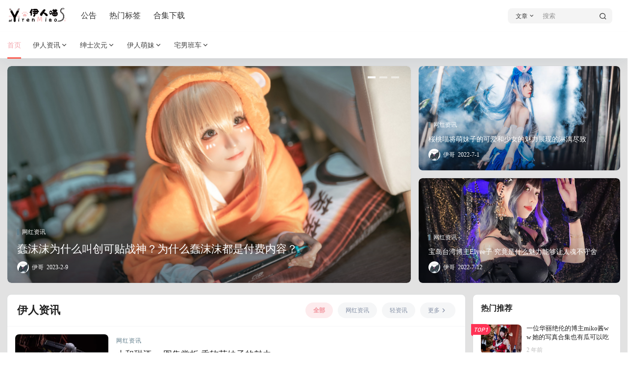

--- FILE ---
content_type: text/html; charset=UTF-8
request_url: https://www.yirenmiao.com/
body_size: 47668
content:
<!doctype html>
<html lang="zh-Hans" class="avgrund-ready b2dark">
<head>
	<meta charset="UTF-8">
	<meta name="viewport" content="width=device-width, initial-scale=1.0, maximum-scale=1.0, user-scalable=no, viewport-fit=cover" />
	<meta http-equiv="Cache-Control" content="no-transform" />
	<meta http-equiv="Cache-Control" content="no-siteapp" />
	<meta name="renderer" content="webkit"/>
	<meta name="force-rendering" content="webkit"/>
	<meta http-equiv="X-UA-Compatible" content="IE=Edge,chrome=1"/>
	<link rel="profile" href="http://gmpg.org/xfn/11">
	<meta name="theme-color" content="#ffffff">
	<title>伊人喵 &#8211; 为美好的世界献上萌妹子</title>
<link rel='dns-prefetch' href='//www.yirenmiao.com' />
<link rel='dns-prefetch' href='//res.wx.qq.com' />
<link rel='dns-prefetch' href='//at.alicdn.com' />

    <meta property="og:locale" content="zh_CN" />
    <meta property="og:type" content="article" />
    <meta property="og:site_name" content="伊人喵" />
    <meta property="og:title" content="伊人喵 &#8211; 为美好的世界献上萌妹子" />
    <meta property="og:url" content="https://www.yirenmiao.com/" />
        
        <meta name="keywords" content="伊人喵,萌妹子,动漫博主" />
        <meta name="description" content="伊人喵是一个每日分享绅士喜爱的动漫博主、萌妹子、游戏资讯的网站。" />
        <meta property="og:image" content="http://www.yirenmiao.com/wp-content/uploads/2021/06/伊人喵LOGO.png" />
                <style id='wp-img-auto-sizes-contain-inline-css' type='text/css'>
img:is([sizes=auto i],[sizes^="auto," i]){contain-intrinsic-size:3000px 1500px}
/*# sourceURL=wp-img-auto-sizes-contain-inline-css */
</style>
<link rel='stylesheet' id='parent-style-main-css' href='https://www.yirenmiao.com/wp-content/themes/b2/style.css?ver=5.2.0' type='text/css' media='all' />
<link rel='stylesheet' id='parent-style-css' href='https://www.yirenmiao.com/wp-content/themes/b2/Assets/fontend/style.css?ver=5.2.0' type='text/css' media='all' />
<style id='parent-style-inline-css' type='text/css'>
[v-cloak]{
            display: none!important
        }.wrapper{
            width:1250px;
            max-width:100%;
            margin:0 auto;
        }
        :root{
            --b2lightcolor:rgba(241, 147, 156, 0.2);
            --b2radius:8px;
            --b2color:#f1939c;
            --b2light:rgba(241, 147, 156, 0.03);
        }
        .header .login-button button{
            background-color:rgba(241, 147, 156, 0.03);
        }
        .header .login-button button.empty{
            background:none
        }
        .news-item-date{
            border:1px solid #f1939c;
        }
        .author .news-item-date{
            border:0;
        }
        .news-item-date p span:last-child{
            background:#f1939c;
        }
        .widget-newsflashes-box ul::before{
            border-left: 1px dashed rgba(241, 147, 156, 0.2);
        }
        .widget-new-content::before{
            background:#f1939c;
        }
        .modal-content{
            background-image: url(https://www.yirenmiao.com/wp-content/uploads/2025/11/model-bg.png);
        }
        .d-weight button.picked.text,.d-replay button.picked i,.comment-type button.picked i{
            color:#f1939c;
        }
        .d-replay button.text:hover i{
            color:#f1939c;
        }
        .slider-info-box {
            border-radius:8px;
        }
        .button,button{
            background:#f1939c;
            border:1px solid #f1939c;
            border-radius:8px;
        }
        .b2-menu-4 ul ul li a img{
            border-radius:8px;
        }
        input,textarea{
            border-radius:8px;
        }
        .post-carts-list-row .flickity-button{
            border-radius:8px;
        }
        button.b2-loading:after{
            border-radius:8px;
        }
        .bar-middle .bar-normal,.bar-footer,.bar-top,.gdd-quick-link-buy-vip{
            border-top-left-radius:8px;
            border-bottom-left-radius: 8px
        }
        .entry-content a.button.empty,.entry-content a.button.text{
            color:#f1939c;
        }
        .coll-3-top img{
            border-top-left-radius:8px;
            border-top-right-radius:8px;
        }
        .coll-3-bottom li:first-child img{
            border-bottom-left-radius:8px;
        }
        .coll-3-bottom li:last-child img{
            border-bottom-right-radius:8px;
        }
        .slider-info::after{
            border-radius:8px;
        }
        .circle-info{
            border-radius:8px 8px 0 0;
        }
        .b2-bg{
            background-color:#f1939c;
        }
        .gdd-quick-link-buy-vip__hover-block,.gdd-quick-link-buy-vip__popover--btn,.gdd-quick-link-buy-vip,.gdd-quick-link-buy-vip__popover{
            background-color:#f1939c;
        }
        .b2-page-bg::before{
            background: linear-gradient(to bottom,rgba(0,0,0,0) 40%,#e2e2e2 100%);
        }
        .site{
            background-color:#e2e2e2;
        }
        .site{
            
            background-repeat: no-repeat;
            background-attachment: fixed;
            background-position: center top;
        }
        .header-banner{
            
        }
        .b2-radius{
            border-radius:8px;
        }
        .ads-box img{
            border-radius:8px;
        }
        .post-style-4-top,.post-style-2-top-header,.tax-header .wrapper.box{
            border-radius:8px 8px 0 0;
        }
        .entry-content blockquote,.content-excerpt{
            border-radius:8px;
        }
        .user-sidebar-info.active{
            border-radius:8px;
        }
        .dmsg-header a{
            color:#f1939c;
        }
        .user-edit-button{
            color:#f1939c
        }
        .b2-color{
            color:#f1939c!important
        }
        .b2-light,.newsflashes-nav-in ul li.current-menu-item a{
            background-color:rgba(241, 147, 156, 0.18)
        }
        .b2-light-dark{
            background-color:rgba(241, 147, 156, 0.52)
        }
        .b2-light-bg{
            background-color:rgba(241, 147, 156, 0.12)
        }
        .b2-menu-1 .sub-menu-0 li a{
            background-color:rgba(241, 147, 156, 0.08)
        }
        .b2-menu-1 .sub-menu-0 li:hover a{
            background-color:rgba(241, 147, 156, 0.6);
            color:#fff;
        }
        .topic-footer-left button.picked,.single .post-list-cat a,.saf-z button.picked,.news-vote-up .isset, .news-vote-down .isset,.w-d-list.gujia button,.w-d-download span button{
            background-color:rgba(241, 147, 156, 0.1);
            color:#f1939c!important
        }
        .po-topic-tools-right .button-sm{
            color:#f1939c
        }
        .author-links .picked a, .collections-menu .current{
            background-color:#f1939c;
            color:#fff
        }
        .b2-widget-hot-circle .b2-widget-title button.picked:before{
            border-color: transparent transparent #f1939c!important
        }
        .login-form-item input{
            border-radius:8px;
        }
        .topic-child-list ul{
            border-radius:8px;
        }
        .b2-loading path {
            fill: #f1939c
        }
        .header-search-tpye a.picked{
            border-color:#f1939c
        }
        button.empty,.button.empty,li.current-menu-item > a,.top-menu-hide:hover .more,.header .top-menu ul li.depth-0:hover > a .b2-jt-block-down,button.text{
            color:#f1939c
        }
        input,textarea{
            caret-color:#f1939c; 
        }
        .login-form-item input:focus{
            border-color:#f1939c
        }
        .login-form-item input:focus + span{
            color:#f1939c
        }
        .mobile-footer-center i{
            background:#f1939c
        }
        .login-box-content a{
            color:#f1939c
        }
        .verify-number.picked span{
            background:#f1939c
        }
        .verify-header::after{
            color:#f1939c
        }
        .top-user-box-drop li a i{
            color:#f1939c
        }
        #bigTriangleColor path{
            fill: #e2e2e2;
            stroke: #e2e2e2;
        }
        .post-list-cats a:hover{
            color:#f1939c;
        }
        trix-toolbar .trix-button.trix-active{
            color:#f1939c;
        }
        .picked.post-load-button:after{
            border-color:#f1939c transparent transparent transparent;
        }
        .task-day-list li i{
            color:#f1939c
        }
        .task-day-list li .task-finish-icon i{
            background:#f1939c
        }
        .bar-item-desc{
            background:#f1939c;
        }
        .bar-user-info-row-title > a span:first-child::before{
            background:#f1939c;
        }
        .bar-item.active i{
            color:#f1939c
        }
        .bar-user-info .bar-mission-action{
            color:#f1939c
        }
        .gold-table.picked:after{
            border-color:#f1939c
        }
        .gold-table.picked{
            color:#f1939c
        }
        .user-sidebar-info p i{
            color:#f1939c
        }
        .user-sidebar-info.active p{
            color:#f1939c
        }
        .picked.post-load-button span{
            color:#f1939c;
            background-color:rgba(241, 147, 156, 0.18)!important
        }
        .post-carts-list-row .next svg,.post-carts-list-row .previous svg{
            color:#f1939c;
        }
        .picked.post-load-button:before{
            background-color:#f1939c
        }
        .aside-carts-price-left span{
            color:#f1939c
        }
        .top-user-avatar img,.header-user .top-user-box,.social-top .top-user-avatar img{
            border-radius:8px;
        }
        .link-in:hover{
            color:#f1939c
        }
        @media screen and (max-width:768px){
            .aside-bar .bar-item:hover i{
                color:#f1939c
            }
            .post-video-list li.picked .post-video-list-link{
                color:#f1939c;
                border-color:#f1939c
            }
            .post-style-2-top-header{
                border-bottom:8px solid #e2e2e2;
            }
            .po-form-box {
                border-radius:8px;
            }
            .circle-desc{
                border-radius:0 0 8px 8px;  
            }
        }
        .circle-admin-info>div:hover{
            border-color:#f1939c;
        }
        .circle-admin-info>div:hover span,.circle-admin-info>div:hover i{
            color:#f1939c;
            opacity: 1;
        }
        .bar-top{
            background:#f1939c
        }
        .bar-item.bar-qrcode:hover i{
            color:#f1939c
        }
        .b2-color-bg{
            background-color:#f1939c
        }
        .b2-color{
            color:#f1939c
        }
        .b2-hover a{
            color:#f1939c
        }
        .b2-hover a:hover{
            text-decoration: underline;
        }
        .filter-items a.current,.single-newsflashes .single-tags span,.single-infomation .single-tags span{
            color:#f1939c;
            background-color:rgba(241, 147, 156, 0.18)
        }
        .circle-vote{
            background:rgba(241, 147, 156, 0.04)
        }
        .user-sidebar-info.active{
            background:rgba(241, 147, 156, 0.04)
        }
        .user-w-qd-list-title{
            background-color:#f1939c
        }
        #video-list ul li > div:hover{
            background-color:rgba(241, 147, 156, 0.04)
        }
        .post-5 .post-info h2::before{
            background-color:#f1939c
        }
        .tox .tox-tbtn--enabled svg{
            fill:#f1939c!important
        }
        .entry-content a,.entry-content .content-show-roles > p a,.entry-content > ul li a,.content-show-roles > li a,.entry-content > ol li a{
            color:#f1939c;
        }
        .entry-content .file-down-box a:hover{
            color:#f1939c;
            border:1px solid #f1939c;
        }
        .entry-content h2::before{
            color:#f1939c;
        }
        .header-banner-left .menu li.current-menu-item a:after{
            background:#f1939c;
        }
        .user-w-announcement li a::before{
            background-color:#f1939c;
        }
        .topic-footer-right button{
            color:#f1939c
        }
        .content-user-money span{
            color:#f1939c;
            background:rgba(241, 147, 156, 0.08)
        }
        .vote-type button.picked{
            color:#f1939c;
        }
        .post-video-table ul li.picked{
            border-bottom:2px solid #f1939c;
        }
        .create-form-item button.picked{
            border-color:#f1939c;
        }
        .b2-widget-hot-circle .b2-widget-title button.picked{
            color:#f1939c;
        }
        .topic-type-menu button.picked{
            color:#fff;
            background:#f1939c;
        }
        .circle-topic-role{
            border:1px solid rgba(241, 147, 156, 0.4)
        }
        .circle-topic-role:before{
            border-color: transparent transparent #f1939c;
        }
        .topic-content-text p a{
            color:#f1939c;
        }
        .site-footer{
            background-image: url();
        }.mobile-footer-menu{display:none!important}.shop-normal-item{width:33.333333333333%!important}
        .home_row_0.module-search{
            margin-top:-16px;
        }
        .home_row_0.home_row_bg_img{
            margin-top:-16px;
        }
        .shop-cats .shop-cats-item{
            margin-right:16px;
        }
        .mg-r{
            margin-right:16px;
        }
        .mg-b{
            margin-bottom:16px;
        }
        .mg-t{
            margin-top:16px;
        }
        .mg-l{
            margin-left:16px;
        }
        .b2-mg{
            margin:16px;
        }
        .b2-pd{
            padding:16px;
        }
        .b2_gap,.shop-normal-list,.shop-category,.user-search-list,.home-collection .collection-out{
            margin-right:-16px;
            margin-bottom:-16px;
            padding:0
        }
        .post-3-li-dubble .b2_gap{
            margin-right:-16px;
            margin-bottom:-16px;
        }
        .b2_gap>li .item-in,.shop-list-item,.shop-normal-item-in,.user-search-list li > div,.home-collection .home-collection-content,.post-3.post-3-li-dubble .b2_gap>li .item-in{
            margin-bottom:16px;
            margin-right:16px;
            overflow: hidden;
        }
        .b2-pd-r{
            padding-right:16px;
        }
        .widget-area section + section{
            margin-top:16px;
        }
        .b2-pd,.b2-padding{
            padding:16px;
        }
        .single-post-normal .single-article{
            margin-right:16px;
        }
        .site-footer .widget{
            padding:0 16px;
        }
        .author-page-right{
            margin-right:16px;
        }
        .single-article{
            margin-bottom:16px;
        }
        .home-collection .flickity-prev-next-button.next{
            right:-16px;
        }
        .post-style-5-top{
            margin-top:-16px
        }
        .home-collection-title{
            padding:12px 16px
        }
        .home_row_bg,.home_row_bg_img{
            padding:32px 0
        }
        .shop-coupon-box{
            margin-right:-16px
        }
        .shop-box-row .shop-coupon-item .stamp{
            margin-right:16px;
            margin-bottom:16px;
        }
        .mg-t-{
            margin-top:-16px;
        }
        .collection-box{
            margin:-8px
        }
        .collection-item{
            padding:8px;
            width:50%
        }
        .site-footer-widget-in{
            margin:0 -16px;
        }
        .module-sliders.home_row_bg{
            margin-top:-16px;
        }
        .home_row_0.homw-row-full.module-sliders{
            margin-top:-16px;
        }
        .widget-area.widget-area-left{
            padding-right:16px;
        }
        .widget-area{
                width:300px;
                min-width:300px;
                margin-left:16px;
                max-width:100%;
            }
            .widget-area-left.widget-area{
                width:220px;
                max-width:220px;
                min-width:220px;
            }
            .post-type-archive-circle #secondary.widget-area,.tax-circle_tags #secondary.widget-area,.page-template-page-circle #secondary.widget-area{
                width:280px;
                max-width:280px;
                min-width:280px;
            }
            .single .content-area,.page .content-area,.links-register .content-area{
                max-width: calc(100% - 300px);
                margin: 0 auto;
                flex:1
            }
            .page-template-pageTemplatespage-index-php .content-area{
                max-width:100%
            }
            
                .tax-collection .content-area,
                .tax-newsflashes_tags .content-area,
                .post-type-archive-newsflashes .content-area,.page-template-page-newsflashes .content-area
                .all-circles.content-area,
                .announcement-page.content-area,
                .single-announcement .content-area,
                .post-style-2.single .content-area,
                .create-circle.content-area,
                .mission-page.wrapper,
                ,#carts .vip-page{
                    max-width:990px;
                    width:100%;
                }
            
            .footer{
                color:#7c7c7c;
            }
            .footer-links{
                color:#7c7c7c;
            }
            .footer-bottom{
                color:#7c7c7c;
            }
        
/*# sourceURL=parent-style-inline-css */
</style>
<style id='wp-block-library-inline-css' type='text/css'>
:root{--wp-block-synced-color:#7a00df;--wp-block-synced-color--rgb:122,0,223;--wp-bound-block-color:var(--wp-block-synced-color);--wp-editor-canvas-background:#ddd;--wp-admin-theme-color:#007cba;--wp-admin-theme-color--rgb:0,124,186;--wp-admin-theme-color-darker-10:#006ba1;--wp-admin-theme-color-darker-10--rgb:0,107,160.5;--wp-admin-theme-color-darker-20:#005a87;--wp-admin-theme-color-darker-20--rgb:0,90,135;--wp-admin-border-width-focus:2px}@media (min-resolution:192dpi){:root{--wp-admin-border-width-focus:1.5px}}.wp-element-button{cursor:pointer}:root .has-very-light-gray-background-color{background-color:#eee}:root .has-very-dark-gray-background-color{background-color:#313131}:root .has-very-light-gray-color{color:#eee}:root .has-very-dark-gray-color{color:#313131}:root .has-vivid-green-cyan-to-vivid-cyan-blue-gradient-background{background:linear-gradient(135deg,#00d084,#0693e3)}:root .has-purple-crush-gradient-background{background:linear-gradient(135deg,#34e2e4,#4721fb 50%,#ab1dfe)}:root .has-hazy-dawn-gradient-background{background:linear-gradient(135deg,#faaca8,#dad0ec)}:root .has-subdued-olive-gradient-background{background:linear-gradient(135deg,#fafae1,#67a671)}:root .has-atomic-cream-gradient-background{background:linear-gradient(135deg,#fdd79a,#004a59)}:root .has-nightshade-gradient-background{background:linear-gradient(135deg,#330968,#31cdcf)}:root .has-midnight-gradient-background{background:linear-gradient(135deg,#020381,#2874fc)}:root{--wp--preset--font-size--normal:16px;--wp--preset--font-size--huge:42px}.has-regular-font-size{font-size:1em}.has-larger-font-size{font-size:2.625em}.has-normal-font-size{font-size:var(--wp--preset--font-size--normal)}.has-huge-font-size{font-size:var(--wp--preset--font-size--huge)}.has-text-align-center{text-align:center}.has-text-align-left{text-align:left}.has-text-align-right{text-align:right}.has-fit-text{white-space:nowrap!important}#end-resizable-editor-section{display:none}.aligncenter{clear:both}.items-justified-left{justify-content:flex-start}.items-justified-center{justify-content:center}.items-justified-right{justify-content:flex-end}.items-justified-space-between{justify-content:space-between}.screen-reader-text{border:0;clip-path:inset(50%);height:1px;margin:-1px;overflow:hidden;padding:0;position:absolute;width:1px;word-wrap:normal!important}.screen-reader-text:focus{background-color:#ddd;clip-path:none;color:#444;display:block;font-size:1em;height:auto;left:5px;line-height:normal;padding:15px 23px 14px;text-decoration:none;top:5px;width:auto;z-index:100000}html :where(.has-border-color){border-style:solid}html :where([style*=border-top-color]){border-top-style:solid}html :where([style*=border-right-color]){border-right-style:solid}html :where([style*=border-bottom-color]){border-bottom-style:solid}html :where([style*=border-left-color]){border-left-style:solid}html :where([style*=border-width]){border-style:solid}html :where([style*=border-top-width]){border-top-style:solid}html :where([style*=border-right-width]){border-right-style:solid}html :where([style*=border-bottom-width]){border-bottom-style:solid}html :where([style*=border-left-width]){border-left-style:solid}html :where(img[class*=wp-image-]){height:auto;max-width:100%}:where(figure){margin:0 0 1em}html :where(.is-position-sticky){--wp-admin--admin-bar--position-offset:var(--wp-admin--admin-bar--height,0px)}@media screen and (max-width:600px){html :where(.is-position-sticky){--wp-admin--admin-bar--position-offset:0px}}

/*# sourceURL=wp-block-library-inline-css */
</style><style id='global-styles-inline-css' type='text/css'>
:root{--wp--preset--aspect-ratio--square: 1;--wp--preset--aspect-ratio--4-3: 4/3;--wp--preset--aspect-ratio--3-4: 3/4;--wp--preset--aspect-ratio--3-2: 3/2;--wp--preset--aspect-ratio--2-3: 2/3;--wp--preset--aspect-ratio--16-9: 16/9;--wp--preset--aspect-ratio--9-16: 9/16;--wp--preset--color--black: #000000;--wp--preset--color--cyan-bluish-gray: #abb8c3;--wp--preset--color--white: #ffffff;--wp--preset--color--pale-pink: #f78da7;--wp--preset--color--vivid-red: #cf2e2e;--wp--preset--color--luminous-vivid-orange: #ff6900;--wp--preset--color--luminous-vivid-amber: #fcb900;--wp--preset--color--light-green-cyan: #7bdcb5;--wp--preset--color--vivid-green-cyan: #00d084;--wp--preset--color--pale-cyan-blue: #8ed1fc;--wp--preset--color--vivid-cyan-blue: #0693e3;--wp--preset--color--vivid-purple: #9b51e0;--wp--preset--gradient--vivid-cyan-blue-to-vivid-purple: linear-gradient(135deg,rgb(6,147,227) 0%,rgb(155,81,224) 100%);--wp--preset--gradient--light-green-cyan-to-vivid-green-cyan: linear-gradient(135deg,rgb(122,220,180) 0%,rgb(0,208,130) 100%);--wp--preset--gradient--luminous-vivid-amber-to-luminous-vivid-orange: linear-gradient(135deg,rgb(252,185,0) 0%,rgb(255,105,0) 100%);--wp--preset--gradient--luminous-vivid-orange-to-vivid-red: linear-gradient(135deg,rgb(255,105,0) 0%,rgb(207,46,46) 100%);--wp--preset--gradient--very-light-gray-to-cyan-bluish-gray: linear-gradient(135deg,rgb(238,238,238) 0%,rgb(169,184,195) 100%);--wp--preset--gradient--cool-to-warm-spectrum: linear-gradient(135deg,rgb(74,234,220) 0%,rgb(151,120,209) 20%,rgb(207,42,186) 40%,rgb(238,44,130) 60%,rgb(251,105,98) 80%,rgb(254,248,76) 100%);--wp--preset--gradient--blush-light-purple: linear-gradient(135deg,rgb(255,206,236) 0%,rgb(152,150,240) 100%);--wp--preset--gradient--blush-bordeaux: linear-gradient(135deg,rgb(254,205,165) 0%,rgb(254,45,45) 50%,rgb(107,0,62) 100%);--wp--preset--gradient--luminous-dusk: linear-gradient(135deg,rgb(255,203,112) 0%,rgb(199,81,192) 50%,rgb(65,88,208) 100%);--wp--preset--gradient--pale-ocean: linear-gradient(135deg,rgb(255,245,203) 0%,rgb(182,227,212) 50%,rgb(51,167,181) 100%);--wp--preset--gradient--electric-grass: linear-gradient(135deg,rgb(202,248,128) 0%,rgb(113,206,126) 100%);--wp--preset--gradient--midnight: linear-gradient(135deg,rgb(2,3,129) 0%,rgb(40,116,252) 100%);--wp--preset--font-size--small: 13px;--wp--preset--font-size--medium: 20px;--wp--preset--font-size--large: 36px;--wp--preset--font-size--x-large: 42px;--wp--preset--spacing--20: 0.44rem;--wp--preset--spacing--30: 0.67rem;--wp--preset--spacing--40: 1rem;--wp--preset--spacing--50: 1.5rem;--wp--preset--spacing--60: 2.25rem;--wp--preset--spacing--70: 3.38rem;--wp--preset--spacing--80: 5.06rem;--wp--preset--shadow--natural: 6px 6px 9px rgba(0, 0, 0, 0.2);--wp--preset--shadow--deep: 12px 12px 50px rgba(0, 0, 0, 0.4);--wp--preset--shadow--sharp: 6px 6px 0px rgba(0, 0, 0, 0.2);--wp--preset--shadow--outlined: 6px 6px 0px -3px rgb(255, 255, 255), 6px 6px rgb(0, 0, 0);--wp--preset--shadow--crisp: 6px 6px 0px rgb(0, 0, 0);}:where(.is-layout-flex){gap: 0.5em;}:where(.is-layout-grid){gap: 0.5em;}body .is-layout-flex{display: flex;}.is-layout-flex{flex-wrap: wrap;align-items: center;}.is-layout-flex > :is(*, div){margin: 0;}body .is-layout-grid{display: grid;}.is-layout-grid > :is(*, div){margin: 0;}:where(.wp-block-columns.is-layout-flex){gap: 2em;}:where(.wp-block-columns.is-layout-grid){gap: 2em;}:where(.wp-block-post-template.is-layout-flex){gap: 1.25em;}:where(.wp-block-post-template.is-layout-grid){gap: 1.25em;}.has-black-color{color: var(--wp--preset--color--black) !important;}.has-cyan-bluish-gray-color{color: var(--wp--preset--color--cyan-bluish-gray) !important;}.has-white-color{color: var(--wp--preset--color--white) !important;}.has-pale-pink-color{color: var(--wp--preset--color--pale-pink) !important;}.has-vivid-red-color{color: var(--wp--preset--color--vivid-red) !important;}.has-luminous-vivid-orange-color{color: var(--wp--preset--color--luminous-vivid-orange) !important;}.has-luminous-vivid-amber-color{color: var(--wp--preset--color--luminous-vivid-amber) !important;}.has-light-green-cyan-color{color: var(--wp--preset--color--light-green-cyan) !important;}.has-vivid-green-cyan-color{color: var(--wp--preset--color--vivid-green-cyan) !important;}.has-pale-cyan-blue-color{color: var(--wp--preset--color--pale-cyan-blue) !important;}.has-vivid-cyan-blue-color{color: var(--wp--preset--color--vivid-cyan-blue) !important;}.has-vivid-purple-color{color: var(--wp--preset--color--vivid-purple) !important;}.has-black-background-color{background-color: var(--wp--preset--color--black) !important;}.has-cyan-bluish-gray-background-color{background-color: var(--wp--preset--color--cyan-bluish-gray) !important;}.has-white-background-color{background-color: var(--wp--preset--color--white) !important;}.has-pale-pink-background-color{background-color: var(--wp--preset--color--pale-pink) !important;}.has-vivid-red-background-color{background-color: var(--wp--preset--color--vivid-red) !important;}.has-luminous-vivid-orange-background-color{background-color: var(--wp--preset--color--luminous-vivid-orange) !important;}.has-luminous-vivid-amber-background-color{background-color: var(--wp--preset--color--luminous-vivid-amber) !important;}.has-light-green-cyan-background-color{background-color: var(--wp--preset--color--light-green-cyan) !important;}.has-vivid-green-cyan-background-color{background-color: var(--wp--preset--color--vivid-green-cyan) !important;}.has-pale-cyan-blue-background-color{background-color: var(--wp--preset--color--pale-cyan-blue) !important;}.has-vivid-cyan-blue-background-color{background-color: var(--wp--preset--color--vivid-cyan-blue) !important;}.has-vivid-purple-background-color{background-color: var(--wp--preset--color--vivid-purple) !important;}.has-black-border-color{border-color: var(--wp--preset--color--black) !important;}.has-cyan-bluish-gray-border-color{border-color: var(--wp--preset--color--cyan-bluish-gray) !important;}.has-white-border-color{border-color: var(--wp--preset--color--white) !important;}.has-pale-pink-border-color{border-color: var(--wp--preset--color--pale-pink) !important;}.has-vivid-red-border-color{border-color: var(--wp--preset--color--vivid-red) !important;}.has-luminous-vivid-orange-border-color{border-color: var(--wp--preset--color--luminous-vivid-orange) !important;}.has-luminous-vivid-amber-border-color{border-color: var(--wp--preset--color--luminous-vivid-amber) !important;}.has-light-green-cyan-border-color{border-color: var(--wp--preset--color--light-green-cyan) !important;}.has-vivid-green-cyan-border-color{border-color: var(--wp--preset--color--vivid-green-cyan) !important;}.has-pale-cyan-blue-border-color{border-color: var(--wp--preset--color--pale-cyan-blue) !important;}.has-vivid-cyan-blue-border-color{border-color: var(--wp--preset--color--vivid-cyan-blue) !important;}.has-vivid-purple-border-color{border-color: var(--wp--preset--color--vivid-purple) !important;}.has-vivid-cyan-blue-to-vivid-purple-gradient-background{background: var(--wp--preset--gradient--vivid-cyan-blue-to-vivid-purple) !important;}.has-light-green-cyan-to-vivid-green-cyan-gradient-background{background: var(--wp--preset--gradient--light-green-cyan-to-vivid-green-cyan) !important;}.has-luminous-vivid-amber-to-luminous-vivid-orange-gradient-background{background: var(--wp--preset--gradient--luminous-vivid-amber-to-luminous-vivid-orange) !important;}.has-luminous-vivid-orange-to-vivid-red-gradient-background{background: var(--wp--preset--gradient--luminous-vivid-orange-to-vivid-red) !important;}.has-very-light-gray-to-cyan-bluish-gray-gradient-background{background: var(--wp--preset--gradient--very-light-gray-to-cyan-bluish-gray) !important;}.has-cool-to-warm-spectrum-gradient-background{background: var(--wp--preset--gradient--cool-to-warm-spectrum) !important;}.has-blush-light-purple-gradient-background{background: var(--wp--preset--gradient--blush-light-purple) !important;}.has-blush-bordeaux-gradient-background{background: var(--wp--preset--gradient--blush-bordeaux) !important;}.has-luminous-dusk-gradient-background{background: var(--wp--preset--gradient--luminous-dusk) !important;}.has-pale-ocean-gradient-background{background: var(--wp--preset--gradient--pale-ocean) !important;}.has-electric-grass-gradient-background{background: var(--wp--preset--gradient--electric-grass) !important;}.has-midnight-gradient-background{background: var(--wp--preset--gradient--midnight) !important;}.has-small-font-size{font-size: var(--wp--preset--font-size--small) !important;}.has-medium-font-size{font-size: var(--wp--preset--font-size--medium) !important;}.has-large-font-size{font-size: var(--wp--preset--font-size--large) !important;}.has-x-large-font-size{font-size: var(--wp--preset--font-size--x-large) !important;}
/*# sourceURL=global-styles-inline-css */
</style>

<style id='classic-theme-styles-inline-css' type='text/css'>
/*! This file is auto-generated */
.wp-block-button__link{color:#fff;background-color:#32373c;border-radius:9999px;box-shadow:none;text-decoration:none;padding:calc(.667em + 2px) calc(1.333em + 2px);font-size:1.125em}.wp-block-file__button{background:#32373c;color:#fff;text-decoration:none}
/*# sourceURL=/wp-includes/css/classic-themes.min.css */
</style>
<link rel='stylesheet' id='wp-copy-rights-style-css' href='https://www.yirenmiao.com/wp-content/plugins/wpcopyrights/assets/css/protect.css?ver=6.2' type='text/css' media='all' />
<link rel='stylesheet' id='b2-sliders-css' href='https://www.yirenmiao.com/wp-content/themes/b2/Assets/fontend/library/flickity.css?ver=5.2.0' type='text/css' media='all' />
<link rel='stylesheet' id='b2-fonts-css' href='//at.alicdn.com/t/c/font_2579934_o609iysqgdb.css?ver=5.2.0' type='text/css' media='all' />
<link rel='stylesheet' id='b2-mobile-css' href='https://www.yirenmiao.com/wp-content/themes/b2/Assets/fontend/mobile.css?ver=5.2.0' type='text/css' media='all' />
<link rel='stylesheet' id='child-style-css' href='https://www.yirenmiao.com/wp-content/themes/b2child/style.css?ver=5.2.0' type='text/css' media='all' />
<script type="text/javascript" src="https://www.yirenmiao.com/wp-includes/js/jquery/jquery.min.js?ver=3.7.1" id="jquery-core-js"></script>
<script type="text/javascript" src="https://www.yirenmiao.com/wp-includes/js/jquery/jquery-migrate.min.js?ver=3.4.1" id="jquery-migrate-js"></script>
<link rel="https://api.w.org/" href="https://www.yirenmiao.com/wp-json/" /><link rel="EditURI" type="application/rsd+xml" title="RSD" href="https://www.yirenmiao.com/xmlrpc.php?rsd" />
<meta name="generator" content="WordPress 6.9" />
        <script>
            function b2loadScript(url, id,callback){
                var script = document.createElement ("script");
                script.type = "text/javascript";
                script.id = id;
                if (script.readyState){
                    script.onreadystatechange = function(){
                        if (script.readyState == "loaded" || script.readyState == "complete"){
                            script.onreadystatechange = null;
                            callback();
                        }
                    };
                } else {
                    script.onload = function(){
                        callback();
                    }
                }
                script.src = url;
                document.getElementsByTagName("head")[0].appendChild(script);
            }
            function b2loadStyle(url, id,callback){
                var script = document.createElement ("link");
                script.type = "text/css";
                script.rel = "stylesheet";
                script.id = id;
                if (script.readyState){
                    script.onreadystatechange = function(){
                        if (script.readyState == "loaded" || script.readyState == "complete"){
                            script.onreadystatechange = null;
                            callback();
                        }
                    };
                } else {
                    script.onload = function(){
                        callback();
                    }
                }
                script.href = url;
                document.getElementsByTagName("head")[0].appendChild(script);
            }
            function b2getCookie(name){
                var nameEQ = name + "=";
                var ca = document.cookie.split(';');
                for(var i=0;i < ca.length;i++) {
                    var c = ca[i];
                    while (c.charAt(0)==' ') c = c.substring(1,c.length);
                    if (c.indexOf(nameEQ) == 0) return c.substring(nameEQ.length,c.length);
                }
                return null;
            }

            function b2setCookie(name,value,days){
                days = days ? days : 100;
                var expires = "";
                if (days) {
                    var date = new Date();
                    date.setTime(date.getTime() + (days*24*60*60*1000));
                    expires = "; expires=" + date.toUTCString();
                }
                document.cookie = name + "=" + (value || "")  + expires + "; path=/";
            }

            function b2delCookie(name){
                document.cookie = name +'=; Path=/; Expires=Thu, 01 Jan 1970 00:00:01 GMT;';
            }
        </script>
        <link rel="icon" href="https://www.yirenmiao.com/wp-content/uploads/2021/06/cropped-伊人喵站点图标-32x32.png" sizes="32x32" />
<link rel="icon" href="https://www.yirenmiao.com/wp-content/uploads/2021/06/cropped-伊人喵站点图标-192x192.png" sizes="192x192" />
<link rel="apple-touch-icon" href="https://www.yirenmiao.com/wp-content/uploads/2021/06/cropped-伊人喵站点图标-180x180.png" />
<meta name="msapplication-TileImage" content="https://www.yirenmiao.com/wp-content/uploads/2021/06/cropped-伊人喵站点图标-270x270.png" />
</head>

<body class="home blog wp-theme-b2 wp-child-theme-b2child social-top">
	
	<div id="page" class="site">
		
		
        <style>
                .header-banner{
                    background-color:#ffffff
                }
                .header-banner .ym-menu a,.header-banner,.social-top .site-title,.top-search-button button,.top-search input,.login-button .b2-account-circle-line
                {
                    color:#333333;
                    fill: #333333;
                }
                .social-top .login-button .b2-user{
                    color:#333333;
                    fill: #333333;
                }
                .top-search-select{
                    border-right-color:rgba(#333333,.5);
                    
                }
                .top-search input::placeholder {
                    color: #333333;
                }
                .header{
                    background-color:#ffffff;
                    color:#121212
                }
                .header .button,.header .login-button button{
                    border-color:#121212;
                    color:#121212;
                }
                .header .header-logo{
                    color:#121212
                }
                @media screen and (max-width: 768px){
                    .logo-center .header-banner-left,.logo-left .header-banner-left,.menu-center .header-banner-left,.logo-top .header-banner-left{
                        background:none
                    }
                    .header-banner-left{
                        background:#ffffff;
                    }
                    .header .mobile-box{
                        color: initial;
                    }
                    .logo-center .login-button .b2-account-circle-line,
                    .logo-left .login-button .b2-account-circle-line,
                    .menu-center .login-button .b2-account-circle-line,
                    .logo-top .login-button .b2-account-circle-line{
                        color:#121212
                    }
                    .logo-center .menu-icon .line-1,.logo-center .menu-icon .line-2,.logo-center .menu-icon .line-3,
                    .social-top .menu-icon .line-1,.social-top .menu-icon .line-2,.social-top .menu-icon .line-3,
                    .logo-left .menu-icon .line-1,.logo-left .menu-icon .line-2,.logo-left .menu-icon .line-3,
                    .menu-center .menu-icon .line-1,.menu-center .menu-icon .line-2,.menu-center .menu-icon .line-3,
                    .logo-top .menu-icon .line-1,.logo-top .menu-icon .line-2,.logo-top .menu-icon .line-3
                    {
                        background:#121212
                    }
                    .social-top .header-banner .ym-menu a{
                        color:#121212
                    }
                }
                
            </style>
        
            <div class="site-header mg-b social-top "><div class="site-header-in"><div class="header-banner top-style">
                <div class="header-banner-content wrapper">
                    <div class="header-banner-left">
                        <div class="header-logo"><div class="logo"><h1><a rel="home" href="https://www.yirenmiao.com"><img itemprop="logo" src="http://www.yirenmiao.com/wp-content/uploads/2021/06/伊人喵LOGO.png"></a></h1></div></div>
                        <div id="ym-menu" class="ym-menu"><ul id="menu-%e9%a1%b6%e9%83%a8%e9%a1%b5%e7%9c%89" class="menu"><li id="menu-item-1486" class="menu-item menu-item-type-custom menu-item-object-custom menu-item-1486"><a href="https://www.yirenmiao.com/announcement">公告</a></li>
<li id="menu-item-886" class="menu-item menu-item-type-custom menu-item-object-custom menu-item-886"><a href="https://www.yirenmiao.com/tags">热门标签</a></li>
<li id="menu-item-3433" class="menu-item menu-item-type-custom menu-item-object-custom menu-item-3433"><a href="http://www.miaojiyuan.vip/">合集下载</a></li>
</ul></div>
                    </div>
                    <div class="header-banner-right">
                        <div class="top-search mobile-hidden" ref="topsearch" data-search='{"post":"\u6587\u7ae0"}'>
            <form method="get" action="https://www.yirenmiao.com" class="mobile-search-input b2-radius">
                <div class="top-search-button">
                    <a class="top-search-select"  href="javascript:void(0)"><span v-show="data != ''" v-text="data[type]">文章</span><i class="b2font b2-arrow-down-s-line "></i></a>
                    <div class="header-search-select b2-radius" v-cloak v-show="show" data-search='{"post":"\u6587\u7ae0"}'><a href="javascript:void(0)" :class="type == 'post' ? 'select b2-radius' : 'b2-radius'" @click="type = 'post'">文章</a></div>
                </div>
                <input class="search-input b2-radius" type="text" name="s" autocomplete="off" placeholder="搜索">
                <input type="hidden" name="type" :value="type">
                <button class="search-button-action"><i class="b2font b2-search-line "></i></button>
            </form>
        </div>
                        
                        <div class="mobile-show top-style-menu">
                            <div id="mobile-menu-button" class="menu-icon" onclick="mobileMenu.showAc()">
                                <div class="line-1"></div>
                                <div class="line-2"></div>
                                <div class="line-3"></div>
                            </div>
                        </div>
                    </div>
                </div>
            </div><div class="header social-top">
            <div class="top-style-bottom">
                <div class="top-style-blur"></div>
                <div class="wrapper">
                <div id="mobile-menu" class="mobile-box" ref="MobileMenu">
                    <div class="mobile-show"><div class="header-logo"><div class="logo"><a rel="home" href="https://www.yirenmiao.com"><img itemprop="logo" src="http://www.yirenmiao.com/wp-content/uploads/2021/06/伊人喵LOGO.png"></a></div></div></div>
                    <div id="top-menu" class="top-menu"><ul id="top-menu-ul" class="top-menu-ul"><li  class="current-menu-item depth-0"><a href="http://www.yirenmiao.com/"><span class="hob" style="background-color:#fc3c2d"></span><span>首页</span></a></li>
<li  class="depth-0  has_children b2-menu-3"><a href="https://www.yirenmiao.com/yrzx"><span class="hob" style="background-color:#607d8b"></span>伊人资讯<i class="b2font b2-arrow-down-s-line "></i></a>
<ul class="sub-menu-0 sub-menu b2-radius">
	<li  ><a href="https://www.yirenmiao.com/yrzx/whzx"><span>网红资讯</span></a></li>
	<li  ><a href="https://www.yirenmiao.com/yrzx/qzx"><span>轻资讯</span></a></li>
</ul>
</li>
<li  class="depth-0  has_children b2-menu-3"><a href="https://www.yirenmiao.com/sscy"><span class="hob" style="background-color:#607d8b"></span>绅士次元<i class="b2font b2-arrow-down-s-line "></i></a>
<ul class="sub-menu-0 sub-menu b2-radius">
	<li  ><a href="https://www.yirenmiao.com/sscy/dmzx"><span>动漫资讯</span></a></li>
	<li  ><a href="http://www.yirenmiao.com/Mikutap/"><span>次元壁</span></a></li>
</ul>
</li>
<li  class="depth-0  has_children b2-menu-2"><a href="https://www.yirenmiao.com/yrmm"><span class="hob" style="background-color:#607d8b"></span>伊人萌妹<i class="b2font b2-arrow-down-s-line "></i></a>
<ul class="sub-menu-0 sub-menu b2-radius">
	<li  ><a href="https://www.yirenmiao.com/yrmm/mmyh"><span>萌妹映画</span></a><div class="menu_2-item"><ul class="menu-2-21"><li><div class="menu-post-box">
					<div class="menu-post-box-img">
						<a href="https://www.yirenmiao.com/3339.html" class="b2-radius">
							<picture class="picture" ><source type="image/webp" data-srcset="https://img12.360buyimg.com/ddimg/jfs/t1/320055/25/22015/44304/6892249eF78881700/fe3232b230224e25.jpg" srcset="https://www.yirenmiao.com/wp-content/themes/b2/Assets/fontend/images/default-img.jpg" /><img  class="menu-post-thumb b2-radius lazy" data-src="https://img12.360buyimg.com/ddimg/jfs/t1/320055/25/22015/44304/6892249eF78881700/fe3232b230224e25.jpg"   alt="「COSPALY」蔚蓝档案白洲梓-9P@狐玖玖" src="https://www.yirenmiao.com/wp-content/themes/b2/Assets/fontend/images/default-img.jpg"/></picture>
						</a>
					</div>
					<h2><a href="https://www.yirenmiao.com/3339.html">「COSPALY」蔚蓝档案白洲梓-9P@狐玖玖</a></h2>
				</div></li><li><div class="menu-post-box">
					<div class="menu-post-box-img">
						<a href="https://www.yirenmiao.com/3305.html" class="b2-radius">
							<picture class="picture" ><source type="image/webp" data-srcset="https://img11.360buyimg.com/ddimg/jfs/t1/310869/1/22090/63131/688cdcc6F59d4055a/75fabddf2b83b603.jpg" srcset="https://www.yirenmiao.com/wp-content/themes/b2/Assets/fontend/images/default-img.jpg" /><img  class="menu-post-thumb b2-radius lazy" data-src="https://img11.360buyimg.com/ddimg/jfs/t1/310869/1/22090/63131/688cdcc6F59d4055a/75fabddf2b83b603.jpg"   alt="「COSPALY」绿梦时空之声洛希-10P@小南宫zzZ" src="https://www.yirenmiao.com/wp-content/themes/b2/Assets/fontend/images/default-img.jpg"/></picture>
						</a>
					</div>
					<h2><a href="https://www.yirenmiao.com/3305.html">「COSPALY」绿梦时空之声洛希-10P@小南宫zzZ</a></h2>
				</div></li><li><div class="menu-post-box">
					<div class="menu-post-box-img">
						<a href="https://www.yirenmiao.com/3273.html" class="b2-radius">
							<picture class="picture" ><source type="image/webp" data-srcset="https://img13.360buyimg.com/ddimg/jfs/t1/293441/33/24959/117400/68887e17F18f1b84a/f58c944a985bc82d.jpg" srcset="https://www.yirenmiao.com/wp-content/themes/b2/Assets/fontend/images/default-img.jpg" /><img  class="menu-post-thumb b2-radius lazy" data-src="https://img13.360buyimg.com/ddimg/jfs/t1/293441/33/24959/117400/68887e17F18f1b84a/f58c944a985bc82d.jpg"   alt="「COSPALY」胜利女神小美人鱼-12P@二佐-Nisa" src="https://www.yirenmiao.com/wp-content/themes/b2/Assets/fontend/images/default-img.jpg"/></picture>
						</a>
					</div>
					<h2><a href="https://www.yirenmiao.com/3273.html">「COSPALY」胜利女神小美人鱼-12P@二佐-Nisa</a></h2>
				</div></li><li><div class="menu-post-box">
					<div class="menu-post-box-img">
						<a href="https://www.yirenmiao.com/3153.html" class="b2-radius">
							<picture class="picture" ><source type="image/webp" data-srcset="https://img12.360buyimg.com/ddimg/jfs/t1/297767/3/11510/87382/68810466F2394b4d9/5df343c1df431d94.jpg" srcset="https://www.yirenmiao.com/wp-content/themes/b2/Assets/fontend/images/default-img.jpg" /><img  class="menu-post-thumb b2-radius lazy" data-src="https://img12.360buyimg.com/ddimg/jfs/t1/297767/3/11510/87382/68810466F2394b4d9/5df343c1df431d94.jpg"   alt="「COSPALY」星穹铁道遐蝶-15P@小南宫zzZ" src="https://www.yirenmiao.com/wp-content/themes/b2/Assets/fontend/images/default-img.jpg"/></picture>
						</a>
					</div>
					<h2><a href="https://www.yirenmiao.com/3153.html">「COSPALY」星穹铁道遐蝶-15P@小南宫zzZ</a></h2>
				</div></li></ul></div></li>
	<li  ><a href="https://www.yirenmiao.com/yrmm/mmbz"><span>萌妹壁纸</span></a><div class="menu_2-item"><ul class="menu-2-24"><li><div class="menu-post-box">
					<div class="menu-post-box-img">
						<a href="https://www.yirenmiao.com/2773.html" class="b2-radius">
							<picture class="picture" ><source type="image/webp" data-srcset="https://i0.wp.com/fc.sinaimg.cn/large/008iSRsDly1hm0c75ecgcj30j60sr0xt.jpg" srcset="https://www.yirenmiao.com/wp-content/themes/b2/Assets/fontend/images/default-img.jpg" /><img  class="menu-post-thumb b2-radius lazy" data-src="https://i0.wp.com/fc.sinaimg.cn/large/008iSRsDly1hm0c75ecgcj30j60sr0xt.jpg"   alt="「萌妹子」2024幼金新年写真-11P@兰幼金" src="https://www.yirenmiao.com/wp-content/themes/b2/Assets/fontend/images/default-img.jpg"/></picture>
						</a>
					</div>
					<h2><a href="https://www.yirenmiao.com/2773.html">「萌妹子」2024幼金新年写真-11P@兰幼金</a></h2>
				</div></li><li><div class="menu-post-box">
					<div class="menu-post-box-img">
						<a href="https://www.yirenmiao.com/1825.html" class="b2-radius">
							<picture class="picture" ><source type="image/webp" data-srcset="https://img13.360buyimg.com/ddimg/jfs/t1/307316/4/20443/45562/68864020F38dabda9/5f498747d94c46f2.jpg" srcset="https://www.yirenmiao.com/wp-content/themes/b2/Assets/fontend/images/default-img.jpg" /><img  class="menu-post-thumb b2-radius lazy" data-src="https://img13.360buyimg.com/ddimg/jfs/t1/307316/4/20443/45562/68864020F38dabda9/5f498747d94c46f2.jpg"   alt="「萌妹壁纸」YRM.035 我就不信这么多妹子图都没有你喜欢的！除非&#8230;&#8230;" src="https://www.yirenmiao.com/wp-content/themes/b2/Assets/fontend/images/default-img.jpg"/></picture>
						</a>
					</div>
					<h2><a href="https://www.yirenmiao.com/1825.html">「萌妹壁纸」YRM.035 我就不信这么多妹子图都没有你喜欢的！除非&#8230;&#8230;</a></h2>
				</div></li><li><div class="menu-post-box">
					<div class="menu-post-box-img">
						<a href="https://www.yirenmiao.com/1741.html" class="b2-radius">
							<picture class="picture" ><source type="image/webp" data-srcset="https://img11.360buyimg.com/ddimg/jfs/t1/319202/31/19157/36928/6886413eF96aec9b2/6e835521e19d64dc.jpg" srcset="https://www.yirenmiao.com/wp-content/themes/b2/Assets/fontend/images/default-img.jpg" /><img  class="menu-post-thumb b2-radius lazy" data-src="https://img11.360buyimg.com/ddimg/jfs/t1/319202/31/19157/36928/6886413eF96aec9b2/6e835521e19d64dc.jpg"   alt="「萌妹壁纸」YRM.034 就这妹子图做你的屏保没什么问题吧" src="https://www.yirenmiao.com/wp-content/themes/b2/Assets/fontend/images/default-img.jpg"/></picture>
						</a>
					</div>
					<h2><a href="https://www.yirenmiao.com/1741.html">「萌妹壁纸」YRM.034 就这妹子图做你的屏保没什么问题吧</a></h2>
				</div></li><li><div class="menu-post-box">
					<div class="menu-post-box-img">
						<a href="https://www.yirenmiao.com/1737.html" class="b2-radius">
							<picture class="picture" ><source type="image/webp" data-srcset="https://img12.360buyimg.com/ddimg/jfs/t1/307354/23/19631/34538/68864189F99916639/ac1e4a96ae8ab534.jpg" srcset="https://www.yirenmiao.com/wp-content/themes/b2/Assets/fontend/images/default-img.jpg" /><img  class="menu-post-thumb b2-radius lazy" data-src="https://img12.360buyimg.com/ddimg/jfs/t1/307354/23/19631/34538/68864189F99916639/ac1e4a96ae8ab534.jpg"   alt="「萌妹壁纸」YRM.033 她与魔鬼下注 赌我万劫不复" src="https://www.yirenmiao.com/wp-content/themes/b2/Assets/fontend/images/default-img.jpg"/></picture>
						</a>
					</div>
					<h2><a href="https://www.yirenmiao.com/1737.html">「萌妹壁纸」YRM.033 她与魔鬼下注 赌我万劫不复</a></h2>
				</div></li></ul></div></li>
</ul>
</li>
<li  class="depth-0  has_children b2-menu-3"><a href="https://www.yirenmiao.com/znbc"><span class="hob" style="background-color:#607d8b"></span>宅男班车<i class="b2font b2-arrow-down-s-line "></i></a>
<ul class="sub-menu-0 sub-menu b2-radius">
	<li  ><a href="https://www.yirenmiao.com/znbc/yxzx"><span>游戏资讯</span></a></li>
	<li  ><a href="https://www.yirenmiao.com/znbc/qztj"><span>趣站推荐</span></a></li>
	<li  ><a href="https://www.yirenmiao.com/znbc/wzjy"><span>网站经验</span></a></li>
</ul>
</li>
</ul></div>
                </div>
                <div class="site-opt" onclick="mobileMenu.showAc()"></div>
                </div>
            </div>
        </div></div></div>		<!-- <div class="topshory-box">
			<div class="wrapper">
				<img class="topshory-bunner" src="http://192.168.1.5:2256/wp-content/uploads/2022/06/v2-a4ff18cc184e45b953e949ffff1f3f8c.jpg" />
			</div>
		</div> -->
	<div id="content" class="site-content">
	
		
<script>
var _hmt = _hmt || [];
(function() {
  var hm = document.createElement("script");
  hm.src = "https://hm.baidu.com/hm.js?01b630d8409a12569768b6d355e95168";
  var s = document.getElementsByTagName("script")[0]; 
  s.parentNode.insertBefore(hm, s);
})();
</script>


<div class="b2-content">

    <div id="primary-home" class="content-area">

        <div id="home-row-pc-top-slider" class=" mobile-hidden home_row home_row_0  module-sliders  " style="background-color:;">
                    <div class="wrapper"><div class="home-row-left content-area "><div class="slider-2  slider-show-title" style="width:1250px;max-width:100%">
        <style>
        .slider-2-bottom-pc-top-slider > div + div{
            margin-top:16px;
        }
        </style>
        <div class="slider-in-out box b2-radius" style="width:740.4%;margin-right:16px;"><div class="slider-in-out-row" style="height:100%;width:100%;"><div class="slider-in carousel b2-radius" data-flickity='{"wrapAround":true,"fullscreen":true,"autoPlay":4000,"imagesLoaded":true,"prevNextButtons":false,"pageDots":true}' style="width:100%">
            <div class="slider-2-carousel slider-height" style="max-width:100%;height:100%">
                <div class="slider-info b2-radius">
                    <a class="link-block"   href="https://www.yirenmiao.com/2259.html"></a>
                    <picture class="picture" ><source type="image/webp" data-srcset="https://bj.bcebos.com/baidu-rmb-video-cover-1/ca6b1b78d68117ba63f4825bf1bb958d.jpeg" srcset="https://www.yirenmiao.com/wp-content/themes/b2/Assets/fontend/images/default-img.jpg" /><img  class="slider-img b2-radius lazy" data-src="https://bj.bcebos.com/baidu-rmb-video-cover-1/ca6b1b78d68117ba63f4825bf1bb958d.jpeg"   alt="" src="https://www.yirenmiao.com/wp-content/themes/b2/Assets/fontend/images/default-img.jpg"/></picture><div class="slider-info-box">
            
            <div class="slider-cat">
                <span class="b2-radius"><b style="border-left:4px solid #607d8b"></b>网红资讯</span>
            </div>
        
            <h2>蠢沫沫为什么叫创可贴战神？为什么蠢沫沫都是付费内容？</h2>
            
            <div class="slider-user">
                <picture class="picture" ><source type="image/webp" data-srcset="https://www.yirenmiao.com/wp-content/uploads/thumb/2021/06/fill_w60_h60_g0_mark_16abb7a041d88e_1_avatar.webp" srcset="https://www.yirenmiao.com/wp-content/themes/b2/Assets/fontend/images/default-img.jpg" /><img  class="avatar b2-radius lazy" data-src="https://www.yirenmiao.com/wp-content/uploads/thumb/2021/06/fill_w60_h60_g0_mark_16abb7a041d88e_1_avatar.jpg"   alt="伊哥" src="https://www.yirenmiao.com/wp-content/themes/b2/Assets/fontend/images/default-img.jpg"/></picture><span>伊哥</span><span>2023-2-9</span>
            </div>
        
        </div>
                </div>
            </div>
            <div class="slider-2-carousel slider-height" style="max-width:100%;height:100%">
                <div class="slider-info b2-radius">
                    <a class="link-block"   href="https://www.yirenmiao.com/2309.html"></a>
                    <picture class="picture" ><source type="image/webp" data-srcset="https://bj.bcebos.com/baidu-rmb-video-cover-1/8da9949f16f9fe78c10290239951059f.jpeg" srcset="https://www.yirenmiao.com/wp-content/themes/b2/Assets/fontend/images/default-img.jpg" /><img  class="slider-img b2-radius lazy" data-src="https://bj.bcebos.com/baidu-rmb-video-cover-1/8da9949f16f9fe78c10290239951059f.jpeg"   alt="" src="https://www.yirenmiao.com/wp-content/themes/b2/Assets/fontend/images/default-img.jpg"/></picture><div class="slider-info-box">
            
            <div class="slider-cat">
                <span class="b2-radius"><b style="border-left:4px solid #607d8b"></b>网红资讯</span>
            </div>
        
            <h2>水淼aqua是正经coser吗？在哪里能看到所有作品？</h2>
            
            <div class="slider-user">
                <picture class="picture" ><source type="image/webp" data-srcset="https://www.yirenmiao.com/wp-content/uploads/thumb/2021/06/fill_w60_h60_g0_mark_16abb7a041d88e_1_avatar.webp" srcset="https://www.yirenmiao.com/wp-content/themes/b2/Assets/fontend/images/default-img.jpg" /><img  class="avatar b2-radius lazy" data-src="https://www.yirenmiao.com/wp-content/uploads/thumb/2021/06/fill_w60_h60_g0_mark_16abb7a041d88e_1_avatar.jpg"   alt="伊哥" src="https://www.yirenmiao.com/wp-content/themes/b2/Assets/fontend/images/default-img.jpg"/></picture><span>伊哥</span><span>2023-2-11</span>
            </div>
        
        </div>
                </div>
            </div>
            <div class="slider-2-carousel slider-height" style="max-width:100%;height:100%">
                <div class="slider-info b2-radius">
                    <a class="link-block"   href="https://www.yirenmiao.com/2266.html"></a>
                    <picture class="picture" ><source type="image/webp" data-srcset="https://img14.360buyimg.com/ddimg/jfs/t1/360198/5/11274/28009/692b0797F93121c2c/c8251574fad0ed89.jpg" srcset="https://www.yirenmiao.com/wp-content/themes/b2/Assets/fontend/images/default-img.jpg" /><img  class="slider-img b2-radius lazy" data-src="https://img14.360buyimg.com/ddimg/jfs/t1/360198/5/11274/28009/692b0797F93121c2c/c8251574fad0ed89.jpg"   alt="" src="https://www.yirenmiao.com/wp-content/themes/b2/Assets/fontend/images/default-img.jpg"/></picture><div class="slider-info-box">
            
            <div class="slider-cat">
                <span class="b2-radius"><b style="border-left:4px solid #607d8b"></b>网红资讯</span>
            </div>
        
            <h2>rioko凉凉子牛头人奇妙冒险 开局就能感受纯爱战神的庇护</h2>
            
            <div class="slider-user">
                <picture class="picture" ><source type="image/webp" data-srcset="https://www.yirenmiao.com/wp-content/uploads/thumb/2021/06/fill_w60_h60_g0_mark_16abb7a041d88e_1_avatar.webp" srcset="https://www.yirenmiao.com/wp-content/themes/b2/Assets/fontend/images/default-img.jpg" /><img  class="avatar b2-radius lazy" data-src="https://www.yirenmiao.com/wp-content/uploads/thumb/2021/06/fill_w60_h60_g0_mark_16abb7a041d88e_1_avatar.jpg"   alt="伊哥" src="https://www.yirenmiao.com/wp-content/themes/b2/Assets/fontend/images/default-img.jpg"/></picture><span>伊哥</span><span>2023-2-10</span>
            </div>
        
        </div>
                </div>
            </div></div></div></div><div class="slider-2-bottom slider-2-bottom-pc-top-slider" style="width:370.2%">
            <div class="slider-in b2-radius box">
                <div class="slider-2-right-item slider-height" style="height:0;padding-top:51.863857%">
                    <div class="slider-info b2-radius">
                        <a class="link-block"   href="https://www.yirenmiao.com/2006.html"></a>
                        <picture class="picture" ><source type="image/webp" data-srcset="https://bj.bcebos.com/baidu-rmb-video-cover-1/0feb1e4bfc497ece7c1bd6d1ccdeb03e.jpeg" srcset="https://www.yirenmiao.com/wp-content/themes/b2/Assets/fontend/images/default-img.jpg" /><img  class="slider-img b2-radius lazy" data-src="https://bj.bcebos.com/baidu-rmb-video-cover-1/0feb1e4bfc497ece7c1bd6d1ccdeb03e.jpeg"   alt="" src="https://www.yirenmiao.com/wp-content/themes/b2/Assets/fontend/images/default-img.jpg"/></picture><div class="slider-info-box">
            
            <div class="slider-cat">
                <span class="b2-radius"><b style="border-left:4px solid #607d8b"></b>网红资讯</span>
            </div>
        
            <h2>桜桃喵将萌妹子的可爱和少女的魅力展现的淋漓尽致</h2>
            
            <div class="slider-user">
                <picture class="picture" ><source type="image/webp" data-srcset="https://www.yirenmiao.com/wp-content/uploads/thumb/2021/06/fill_w60_h60_g0_mark_16abb7a041d88e_1_avatar.webp" srcset="https://www.yirenmiao.com/wp-content/themes/b2/Assets/fontend/images/default-img.jpg" /><img  class="avatar b2-radius lazy" data-src="https://www.yirenmiao.com/wp-content/uploads/thumb/2021/06/fill_w60_h60_g0_mark_16abb7a041d88e_1_avatar.jpg"   alt="伊哥" src="https://www.yirenmiao.com/wp-content/themes/b2/Assets/fontend/images/default-img.jpg"/></picture><span>伊哥</span><span>2022-7-1</span>
            </div>
        
        </div>
                    </div>
                </div>
            </div>
            <div class="slider-in b2-radius box">
                <div class="slider-2-right-item slider-height" style="height:0;padding-top:51.863857%">
                    <div class="slider-info b2-radius">
                        <a class="link-block"   href="https://www.yirenmiao.com/2051.html"></a>
                        <picture class="picture" ><source type="image/webp" data-srcset="https://bj.bcebos.com/baidu-rmb-video-cover-1/14ec62e514e02eafe7a81f672d02387f.jpeg" srcset="https://www.yirenmiao.com/wp-content/themes/b2/Assets/fontend/images/default-img.jpg" /><img  class="slider-img b2-radius lazy" data-src="https://bj.bcebos.com/baidu-rmb-video-cover-1/14ec62e514e02eafe7a81f672d02387f.jpeg"   alt="" src="https://www.yirenmiao.com/wp-content/themes/b2/Assets/fontend/images/default-img.jpg"/></picture><div class="slider-info-box">
            
            <div class="slider-cat">
                <span class="b2-radius"><b style="border-left:4px solid #607d8b"></b>网红资讯</span>
            </div>
        
            <h2>宝岛台湾博主Elyee子 究竟是什么魅力能够让人魂不守舍</h2>
            
            <div class="slider-user">
                <picture class="picture" ><source type="image/webp" data-srcset="https://www.yirenmiao.com/wp-content/uploads/thumb/2021/06/fill_w60_h60_g0_mark_16abb7a041d88e_1_avatar.webp" srcset="https://www.yirenmiao.com/wp-content/themes/b2/Assets/fontend/images/default-img.jpg" /><img  class="avatar b2-radius lazy" data-src="https://www.yirenmiao.com/wp-content/uploads/thumb/2021/06/fill_w60_h60_g0_mark_16abb7a041d88e_1_avatar.jpg"   alt="伊哥" src="https://www.yirenmiao.com/wp-content/themes/b2/Assets/fontend/images/default-img.jpg"/></picture><span>伊哥</span><span>2022-7-12</span>
            </div>
        
        </div>
                    </div>
                </div>
            </div></div></div></div></div></div><div id="home-row-yrzx" class="have-widget  home_row home_row_2  module-posts  " style="background-color:;">
                    <div class="wrapper"><div class="home-row-left content-area ">
        <style>
            .post-item-yrzx ul.b2_gap > li .post-module-thumb{
                width:190px;min-width:190px;
            }
            .post-item-yrzx .item-in .post-info h2{
                -webkit-line-clamp: 1;
            }
            @media screen and (max-width:720px){
                .post-item-yrzx ul.b2_gap > li .post-module-thumb{
                    width:120px;min-width:120px;
                }
                .post-item-yrzx .item-in .post-info h2{
                    -webkit-line-clamp: 2;
                }
            }
            
        </style>
        <div class=" post-3 post-list post-item-yrzx box b2-radius" id="post-item-yrzx" data-key="yrzx" data-i="3">
            <div class="post-modules-top  ">
                <div class="modules-title-box"><h2 class="module-title">伊人资讯</h2></div><div class="post-list-cats post-list-cats-has-title" style=""><div class="post-carts-list-row"><a :class="'cat-list post-load-button ' + (!id ? 'picked' : '')" @click="getList('','cat','post-3')" href="javascript:void(0)"><span data-type="cat">全部</span></a><a :class="'cat-list post-load-button ' + (id == 31 ? 'picked' : '')" @click="getList(31,'cat','post-3')"  href="javascript:void(0)"><span data-type="cat">网红资讯</span></a><a :class="'cat-list post-load-button ' + (id == 30 ? 'picked' : '')" @click="getList(30,'cat','post-3')"  href="javascript:void(0)"><span data-type="cat">轻资讯</span></a><a class="cat-list post-load-button post-load-button-more" href="https://www.yirenmiao.com/cat-group/yrzx" target="_blank"><span data-type="cat">更多<i class="b2font b2-arrow-right-s-line "></i></span></a></div></div>
            </div>
            <div class="hidden-line">
                <ul class="b2_gap"><li class="post-3-li post-list-item" id="item-3413">
                <div class="item-in ">
                    <div class="post-module-thumb mobile-hidden" style="">
                        <div style="padding-top:74%" class="b2-radius">
                            
                            <a  href="https://www.yirenmiao.com/3413.html" rel="nofollow" class="thumb-link"><picture class="picture" ><source type="image/webp" data-srcset="https://img11.360buyimg.com/ddimg/jfs/t1/353683/4/17502/29530/69217239F38aab1ac/5b48a4f75a6712da.jpg" srcset="https://www.yirenmiao.com/wp-content/themes/b2/Assets/fontend/images/default-img.jpg" /><img  class="post-thumb lazy" data-src="https://img11.360buyimg.com/ddimg/jfs/t1/353683/4/17502/29530/69217239F38aab1ac/5b48a4f75a6712da.jpg"   alt="小和甜酒cos图集赏析 香软萌妹子的魅力" src="https://www.yirenmiao.com/wp-content/themes/b2/Assets/fontend/images/default-img.jpg"/></picture></a>
                        </div>
                    </div>
                    <div class="post-module-thumb mobile-show" style="">
                        <div style="padding-top:76%" class="b2-radius">
                            
                            <a  href="https://www.yirenmiao.com/3413.html" rel="nofollow" class="thumb-link"><picture class="picture" ><source type="image/webp" data-srcset="https://img11.360buyimg.com/ddimg/jfs/t1/353683/4/17502/29530/69217239F38aab1ac/5b48a4f75a6712da.jpg" srcset="https://www.yirenmiao.com/wp-content/themes/b2/Assets/fontend/images/default-img.jpg" /><img  class="post-thumb lazy" data-src="https://img11.360buyimg.com/ddimg/jfs/t1/353683/4/17502/29530/69217239F38aab1ac/5b48a4f75a6712da.jpg"   alt="小和甜酒cos图集赏析 香软萌妹子的魅力" src="https://www.yirenmiao.com/wp-content/themes/b2/Assets/fontend/images/default-img.jpg"/></picture></a>
                        </div>
                    </div>
                    <div class="post-info">
                        <div><div class="post-list-cat  b2-radius"><a  class="post-list-cat-item b2-radius" href="https://www.yirenmiao.com/yrzx/whzx" style="color:#607d8b">
                    网红资讯</a></div></div>
                        <h2><a  href="https://www.yirenmiao.com/3413.html">小和甜酒cos图集赏析 香软萌妹子的魅力</a></h2>
                        <div class="post-excerpt">
                            好嘞喵~今天要讲的，就是那个名字软糯到能把人心都融化掉的小可爱——小和甜酒呀~嘻嘻，这名字一听就让人嘴角上扬，是不是感觉像喝了一口微甜的果酒，香香软软、带着一点点微醺的甜意呢？嘿嘿，别着急，接下来伊喵喵要带你们一起，去探探这位来自广州的小公举背后，那又乖又坏、又纯又撩的小世界喵~ 你想要的全集图册包，都放在了下方传送门，且用且珍惜~ 小和甜酒资料介绍 第一次听见“小和甜酒”这个名字，伊喵喵还以为她&hellip;...
                        </div>
                        
                    <div class="post-list-meta-box ">
                    <ul class="post-list-meta"><li class="post-list-meta-user"><a class="post-list-meta-avatar" href="https://www.yirenmiao.com/u/auuAwtzuk"><picture class="picture" ><source type="image/webp" data-srcset="https://www.yirenmiao.com/wp-content/uploads/thumb/2021/06/fill_w120_h120_g0_mark_16abb7a041d88e_1_avatar.webp" srcset="https://www.yirenmiao.com/wp-content/themes/b2/Assets/fontend/images/default-img.jpg" /><img  class="avatar b2-radius lazy" data-src="https://www.yirenmiao.com/wp-content/uploads/thumb/2021/06/fill_w120_h120_g0_mark_16abb7a041d88e_1_avatar.jpg"   alt="伊哥" src="https://www.yirenmiao.com/wp-content/themes/b2/Assets/fontend/images/default-img.jpg"/></picture><span>伊哥</span></a></li><li class="post-list-meta-date"><span><time class="b2timeago" datetime="2025-10-31 08:00:12" itemprop="datePublished">25年10月31日</time></span></li><li class="post-list-meta-like"><span><i class="b2font b2-heart-fill "></i>0</span></li><li class="post-list-meta-comment"><span><i class="b2font b2-chat-2-fill "></i>0</span></li><li class="post-list-meta-views"><span><i class="b2font b2-eye-fill "></i>695</span></li></ul>
                    </div>
                
                    </div>
                </div>
            </li><li class="post-3-li post-list-item" id="item-3377">
                <div class="item-in ">
                    <div class="post-module-thumb mobile-hidden" style="">
                        <div style="padding-top:74%" class="b2-radius">
                            
                            <a  href="https://www.yirenmiao.com/3377.html" rel="nofollow" class="thumb-link"><picture class="picture" ><source type="image/webp" data-srcset="https://img13.360buyimg.com/ddimg/jfs/t1/366116/26/5696/50766/6925bdebFb5fc171b/bd7aed3071720311.jpg" srcset="https://www.yirenmiao.com/wp-content/themes/b2/Assets/fontend/images/default-img.jpg" /><img  class="post-thumb lazy" data-src="https://img13.360buyimg.com/ddimg/jfs/t1/366116/26/5696/50766/6925bdebFb5fc171b/bd7aed3071720311.jpg"   alt="鹿八岁baby混血感与COS界的双重魅力 完美演绎猎魔人剧情版" src="https://www.yirenmiao.com/wp-content/themes/b2/Assets/fontend/images/default-img.jpg"/></picture></a>
                        </div>
                    </div>
                    <div class="post-module-thumb mobile-show" style="">
                        <div style="padding-top:76%" class="b2-radius">
                            
                            <a  href="https://www.yirenmiao.com/3377.html" rel="nofollow" class="thumb-link"><picture class="picture" ><source type="image/webp" data-srcset="https://img13.360buyimg.com/ddimg/jfs/t1/366116/26/5696/50766/6925bdebFb5fc171b/bd7aed3071720311.jpg" srcset="https://www.yirenmiao.com/wp-content/themes/b2/Assets/fontend/images/default-img.jpg" /><img  class="post-thumb lazy" data-src="https://img13.360buyimg.com/ddimg/jfs/t1/366116/26/5696/50766/6925bdebFb5fc171b/bd7aed3071720311.jpg"   alt="鹿八岁baby混血感与COS界的双重魅力 完美演绎猎魔人剧情版" src="https://www.yirenmiao.com/wp-content/themes/b2/Assets/fontend/images/default-img.jpg"/></picture></a>
                        </div>
                    </div>
                    <div class="post-info">
                        <div><div class="post-list-cat  b2-radius"><a  class="post-list-cat-item b2-radius" href="https://www.yirenmiao.com/yrzx/whzx" style="color:#607d8b">
                    网红资讯</a></div></div>
                        <h2><a  href="https://www.yirenmiao.com/3377.html">鹿八岁baby混血感与COS界的双重魅力 完美演绎猎魔人剧情版</a></h2>
                        <div class="post-excerpt">
                            哈喽小伙伴们！今天伊喵喵给大家带来一位非常特别的小姐姐——鹿八岁baby！她可是圈内的一颗闪耀新星，凭借独特的魅力和超高的颜值在网络世界里打下了自己的“江山”。让我们一起来了解一下她吧！鹿八岁baby，听名字就让人觉得很可爱对吧？这位小姐姐1999年6月20日出生在山城重庆，星座是双子座。她的名字似乎和她最喜欢的偶像“鹿晗”有关，想必是被他的魅力吸引了吧～ 你想要的全集图册包，都放在了下方传送门，&hellip;...
                        </div>
                        
                    <div class="post-list-meta-box ">
                    <ul class="post-list-meta"><li class="post-list-meta-user"><a class="post-list-meta-avatar" href="https://www.yirenmiao.com/u/auuAwtzuk"><picture class="picture" ><source type="image/webp" data-srcset="https://www.yirenmiao.com/wp-content/uploads/thumb/2021/06/fill_w120_h120_g0_mark_16abb7a041d88e_1_avatar.webp" srcset="https://www.yirenmiao.com/wp-content/themes/b2/Assets/fontend/images/default-img.jpg" /><img  class="avatar b2-radius lazy" data-src="https://www.yirenmiao.com/wp-content/uploads/thumb/2021/06/fill_w120_h120_g0_mark_16abb7a041d88e_1_avatar.jpg"   alt="伊哥" src="https://www.yirenmiao.com/wp-content/themes/b2/Assets/fontend/images/default-img.jpg"/></picture><span>伊哥</span></a></li><li class="post-list-meta-date"><span><time class="b2timeago" datetime="2025-09-10 08:00:20" itemprop="datePublished">25年9月10日</time></span></li><li class="post-list-meta-like"><span><i class="b2font b2-heart-fill "></i>0</span></li><li class="post-list-meta-comment"><span><i class="b2font b2-chat-2-fill "></i>0</span></li><li class="post-list-meta-views"><span><i class="b2font b2-eye-fill "></i>650</span></li></ul>
                    </div>
                
                    </div>
                </div>
            </li><li class="post-3-li post-list-item" id="item-3324">
                <div class="item-in ">
                    <div class="post-module-thumb mobile-hidden" style="">
                        <div style="padding-top:74%" class="b2-radius">
                            
                            <a  href="https://www.yirenmiao.com/3324.html" rel="nofollow" class="thumb-link"><picture class="picture" ><source type="image/webp" data-srcset="https://img14.360buyimg.com/ddimg/jfs/t1/363483/36/4841/66302/69231d4dF3c1a6253/0e5eb6e47badf6d6.jpg" srcset="https://www.yirenmiao.com/wp-content/themes/b2/Assets/fontend/images/default-img.jpg" /><img  class="post-thumb lazy" data-src="https://img14.360buyimg.com/ddimg/jfs/t1/363483/36/4841/66302/69231d4dF3c1a6253/0e5eb6e47badf6d6.jpg"   alt="佛系萌妹狐玖玖COS白雪之仪美成童话公主！惊艳粉丝！" src="https://www.yirenmiao.com/wp-content/themes/b2/Assets/fontend/images/default-img.jpg"/></picture></a>
                        </div>
                    </div>
                    <div class="post-module-thumb mobile-show" style="">
                        <div style="padding-top:76%" class="b2-radius">
                            
                            <a  href="https://www.yirenmiao.com/3324.html" rel="nofollow" class="thumb-link"><picture class="picture" ><source type="image/webp" data-srcset="https://img14.360buyimg.com/ddimg/jfs/t1/363483/36/4841/66302/69231d4dF3c1a6253/0e5eb6e47badf6d6.jpg" srcset="https://www.yirenmiao.com/wp-content/themes/b2/Assets/fontend/images/default-img.jpg" /><img  class="post-thumb lazy" data-src="https://img14.360buyimg.com/ddimg/jfs/t1/363483/36/4841/66302/69231d4dF3c1a6253/0e5eb6e47badf6d6.jpg"   alt="佛系萌妹狐玖玖COS白雪之仪美成童话公主！惊艳粉丝！" src="https://www.yirenmiao.com/wp-content/themes/b2/Assets/fontend/images/default-img.jpg"/></picture></a>
                        </div>
                    </div>
                    <div class="post-info">
                        <div><div class="post-list-cat  b2-radius"><a  class="post-list-cat-item b2-radius" href="https://www.yirenmiao.com/yrzx/whzx" style="color:#607d8b">
                    网红资讯</a></div></div>
                        <h2><a  href="https://www.yirenmiao.com/3324.html">佛系萌妹狐玖玖COS白雪之仪美成童话公主！惊艳粉丝！</a></h2>
                        <div class="post-excerpt">
                            喵喵喵！你有没有在深夜刷微博、小红书、B站、抖音的时候，突然被一个又软又香、又沙雕又佛系的小仙女给勾走魂魄！别不承认，我猜你一定刷到过她——就是狐玖玖！对！她本人可爱认证的那种，99、玖玖、玖玖子都OKOK的那种喵 你想要的全集图册包，都放在了下方传送门，且用且珍惜~ 狐玖玖资料介绍 这个姑娘呢，虽然自称“刚起步”，但你看看她微博都7.3万粉丝了喂！佛系？咸鱼？不不不，那是她谦虚~~其实狐狸姐姐（&hellip;...
                        </div>
                        
                    <div class="post-list-meta-box ">
                    <ul class="post-list-meta"><li class="post-list-meta-user"><a class="post-list-meta-avatar" href="https://www.yirenmiao.com/u/auuAwtzuk"><picture class="picture" ><source type="image/webp" data-srcset="https://www.yirenmiao.com/wp-content/uploads/thumb/2021/06/fill_w120_h120_g0_mark_16abb7a041d88e_1_avatar.webp" srcset="https://www.yirenmiao.com/wp-content/themes/b2/Assets/fontend/images/default-img.jpg" /><img  class="avatar b2-radius lazy" data-src="https://www.yirenmiao.com/wp-content/uploads/thumb/2021/06/fill_w120_h120_g0_mark_16abb7a041d88e_1_avatar.jpg"   alt="伊哥" src="https://www.yirenmiao.com/wp-content/themes/b2/Assets/fontend/images/default-img.jpg"/></picture><span>伊哥</span></a></li><li class="post-list-meta-date"><span><time class="b2timeago" datetime="2025-09-03 08:00:46" itemprop="datePublished">25年9月3日</time></span></li><li class="post-list-meta-like"><span><i class="b2font b2-heart-fill "></i>0</span></li><li class="post-list-meta-comment"><span><i class="b2font b2-chat-2-fill "></i>0</span></li><li class="post-list-meta-views"><span><i class="b2font b2-eye-fill "></i>114</span></li></ul>
                    </div>
                
                    </div>
                </div>
            </li><li class="post-3-li post-list-item" id="item-3347">
                <div class="item-in ">
                    <div class="post-module-thumb mobile-hidden" style="">
                        <div style="padding-top:74%" class="b2-radius">
                            
                            <a  href="https://www.yirenmiao.com/3347.html" rel="nofollow" class="thumb-link"><picture class="picture" ><source type="image/webp" data-srcset="https://img12.360buyimg.com/ddimg/jfs/t1/362961/30/4957/24627/69231daeF704ec909/a065038915db1146.jpg" srcset="https://www.yirenmiao.com/wp-content/themes/b2/Assets/fontend/images/default-img.jpg" /><img  class="post-thumb lazy" data-src="https://img12.360buyimg.com/ddimg/jfs/t1/362961/30/4957/24627/69231daeF704ec909/a065038915db1146.jpg"   alt="韩国人间初恋Bomi普美热辣又温柔的她，是谁偷走了你的心？" src="https://www.yirenmiao.com/wp-content/themes/b2/Assets/fontend/images/default-img.jpg"/></picture></a>
                        </div>
                    </div>
                    <div class="post-module-thumb mobile-show" style="">
                        <div style="padding-top:76%" class="b2-radius">
                            
                            <a  href="https://www.yirenmiao.com/3347.html" rel="nofollow" class="thumb-link"><picture class="picture" ><source type="image/webp" data-srcset="https://img12.360buyimg.com/ddimg/jfs/t1/362961/30/4957/24627/69231daeF704ec909/a065038915db1146.jpg" srcset="https://www.yirenmiao.com/wp-content/themes/b2/Assets/fontend/images/default-img.jpg" /><img  class="post-thumb lazy" data-src="https://img12.360buyimg.com/ddimg/jfs/t1/362961/30/4957/24627/69231daeF704ec909/a065038915db1146.jpg"   alt="韩国人间初恋Bomi普美热辣又温柔的她，是谁偷走了你的心？" src="https://www.yirenmiao.com/wp-content/themes/b2/Assets/fontend/images/default-img.jpg"/></picture></a>
                        </div>
                    </div>
                    <div class="post-info">
                        <div><div class="post-list-cat  b2-radius"><a  class="post-list-cat-item b2-radius" href="https://www.yirenmiao.com/yrzx/whzx" style="color:#607d8b">
                    网红资讯</a></div></div>
                        <h2><a  href="https://www.yirenmiao.com/3347.html">韩国人间初恋Bomi普美热辣又温柔的她，是谁偷走了你的心？</a></h2>
                        <div class="post-excerpt">
                            嗨呀各位伊人喵的小伙伴们！ 今天伊喵喵捧着心跳砰砰的心情，要给大家介绍一位让人眼睛发亮、心头发烫的超梦幻小姐姐——就是来自越南的超级可爱又超级辣辣der小Coser，eliza喵喵！喵呜~~她的每一张照片都像一颗糖果，甜到你嘴角上扬，涩到你心里发酥，嘿嘿嘿 你想要的全集图册包，都放在了下方传送门，且用且珍惜~ Bomi资料介绍 叮咚！欢迎各位绅士哥哥、姐姐妹妹来到伊人喵，这次伊喵喵要带大家穿越次元&hellip;...
                        </div>
                        
                    <div class="post-list-meta-box ">
                    <ul class="post-list-meta"><li class="post-list-meta-user"><a class="post-list-meta-avatar" href="https://www.yirenmiao.com/u/auuAwtzuk"><picture class="picture" ><source type="image/webp" data-srcset="https://www.yirenmiao.com/wp-content/uploads/thumb/2021/06/fill_w120_h120_g0_mark_16abb7a041d88e_1_avatar.webp" srcset="https://www.yirenmiao.com/wp-content/themes/b2/Assets/fontend/images/default-img.jpg" /><img  class="avatar b2-radius lazy" data-src="https://www.yirenmiao.com/wp-content/uploads/thumb/2021/06/fill_w120_h120_g0_mark_16abb7a041d88e_1_avatar.jpg"   alt="伊哥" src="https://www.yirenmiao.com/wp-content/themes/b2/Assets/fontend/images/default-img.jpg"/></picture><span>伊哥</span></a></li><li class="post-list-meta-date"><span><time class="b2timeago" datetime="2025-08-23 08:00:15" itemprop="datePublished">25年8月23日</time></span></li><li class="post-list-meta-like"><span><i class="b2font b2-heart-fill "></i>0</span></li><li class="post-list-meta-comment"><span><i class="b2font b2-chat-2-fill "></i>0</span></li><li class="post-list-meta-views"><span><i class="b2font b2-eye-fill "></i>757</span></li></ul>
                    </div>
                
                    </div>
                </div>
            </li><li class="post-3-li post-list-item" id="item-3342">
                <div class="item-in ">
                    <div class="post-module-thumb mobile-hidden" style="">
                        <div style="padding-top:74%" class="b2-radius">
                            
                            <a  href="https://www.yirenmiao.com/3342.html" rel="nofollow" class="thumb-link"><picture class="picture" ><source type="image/webp" data-srcset="https://img13.360buyimg.com/ddimg/jfs/t1/353967/14/16974/33700/69231e56Fc49ca50d/33080d98ee541d66.jpg" srcset="https://www.yirenmiao.com/wp-content/themes/b2/Assets/fontend/images/default-img.jpg" /><img  class="post-thumb lazy" data-src="https://img13.360buyimg.com/ddimg/jfs/t1/353967/14/16974/33700/69231e56Fc49ca50d/33080d98ee541d66.jpg"   alt="越南甜心炸裂登场！可爱又俏皮的eliza喵喵，让你心跳怦怦！" src="https://www.yirenmiao.com/wp-content/themes/b2/Assets/fontend/images/default-img.jpg"/></picture></a>
                        </div>
                    </div>
                    <div class="post-module-thumb mobile-show" style="">
                        <div style="padding-top:76%" class="b2-radius">
                            
                            <a  href="https://www.yirenmiao.com/3342.html" rel="nofollow" class="thumb-link"><picture class="picture" ><source type="image/webp" data-srcset="https://img13.360buyimg.com/ddimg/jfs/t1/353967/14/16974/33700/69231e56Fc49ca50d/33080d98ee541d66.jpg" srcset="https://www.yirenmiao.com/wp-content/themes/b2/Assets/fontend/images/default-img.jpg" /><img  class="post-thumb lazy" data-src="https://img13.360buyimg.com/ddimg/jfs/t1/353967/14/16974/33700/69231e56Fc49ca50d/33080d98ee541d66.jpg"   alt="越南甜心炸裂登场！可爱又俏皮的eliza喵喵，让你心跳怦怦！" src="https://www.yirenmiao.com/wp-content/themes/b2/Assets/fontend/images/default-img.jpg"/></picture></a>
                        </div>
                    </div>
                    <div class="post-info">
                        <div><div class="post-list-cat  b2-radius"><a  class="post-list-cat-item b2-radius" href="https://www.yirenmiao.com/yrzx/whzx" style="color:#607d8b">
                    网红资讯</a></div></div>
                        <h2><a  href="https://www.yirenmiao.com/3342.html">越南甜心炸裂登场！可爱又俏皮的eliza喵喵，让你心跳怦怦！</a></h2>
                        <div class="post-excerpt">
                            嗨呀各位伊人喵的小伙伴们！ 今天伊喵喵捧着心跳砰砰的心情，要给大家介绍一位让人眼睛发亮、心头发烫的超梦幻小姐姐——就是来自越南的超级可爱又超级辣辣der小Coser，eliza喵喵！喵呜~~她的每一张照片都像一颗糖果，甜到你嘴角上扬，涩到你心里发酥，嘿嘿嘿 你想要的全集图册包，都放在了下方传送门，且用且珍惜~ eliza喵喵资料介绍 eliza喵喵这个名字，听起来就好像是糖罐里跑出来的猫猫仙子，她&hellip;...
                        </div>
                        
                    <div class="post-list-meta-box ">
                    <ul class="post-list-meta"><li class="post-list-meta-user"><a class="post-list-meta-avatar" href="https://www.yirenmiao.com/u/auuAwtzuk"><picture class="picture" ><source type="image/webp" data-srcset="https://www.yirenmiao.com/wp-content/uploads/thumb/2021/06/fill_w120_h120_g0_mark_16abb7a041d88e_1_avatar.webp" srcset="https://www.yirenmiao.com/wp-content/themes/b2/Assets/fontend/images/default-img.jpg" /><img  class="avatar b2-radius lazy" data-src="https://www.yirenmiao.com/wp-content/uploads/thumb/2021/06/fill_w120_h120_g0_mark_16abb7a041d88e_1_avatar.jpg"   alt="伊哥" src="https://www.yirenmiao.com/wp-content/themes/b2/Assets/fontend/images/default-img.jpg"/></picture><span>伊哥</span></a></li><li class="post-list-meta-date"><span><time class="b2timeago" datetime="2025-08-13 08:00:13" itemprop="datePublished">25年8月13日</time></span></li><li class="post-list-meta-like"><span><i class="b2font b2-heart-fill "></i>0</span></li><li class="post-list-meta-comment"><span><i class="b2font b2-chat-2-fill "></i>0</span></li><li class="post-list-meta-views"><span><i class="b2font b2-eye-fill "></i>356</span></li></ul>
                    </div>
                
                    </div>
                </div>
            </li><li class="post-3-li post-list-item" id="item-3368">
                <div class="item-in ">
                    <div class="post-module-thumb mobile-hidden" style="">
                        <div style="padding-top:74%" class="b2-radius">
                            
                            <a  href="https://www.yirenmiao.com/3368.html" rel="nofollow" class="thumb-link"><picture class="picture" ><source type="image/webp" data-srcset="https://img12.360buyimg.com/ddimg/jfs/t1/354071/6/16243/29451/69231ebdF9cc3d8f2/58e0dad700fd22a0.jpg" srcset="https://www.yirenmiao.com/wp-content/themes/b2/Assets/fontend/images/default-img.jpg" /><img  class="post-thumb lazy" data-src="https://img12.360buyimg.com/ddimg/jfs/t1/354071/6/16243/29451/69231ebdF9cc3d8f2/58e0dad700fd22a0.jpg"   alt="不呆猫视频图集哪里看？甜美与俏皮并存的狐狸小姐姐" src="https://www.yirenmiao.com/wp-content/themes/b2/Assets/fontend/images/default-img.jpg"/></picture></a>
                        </div>
                    </div>
                    <div class="post-module-thumb mobile-show" style="">
                        <div style="padding-top:76%" class="b2-radius">
                            
                            <a  href="https://www.yirenmiao.com/3368.html" rel="nofollow" class="thumb-link"><picture class="picture" ><source type="image/webp" data-srcset="https://img12.360buyimg.com/ddimg/jfs/t1/354071/6/16243/29451/69231ebdF9cc3d8f2/58e0dad700fd22a0.jpg" srcset="https://www.yirenmiao.com/wp-content/themes/b2/Assets/fontend/images/default-img.jpg" /><img  class="post-thumb lazy" data-src="https://img12.360buyimg.com/ddimg/jfs/t1/354071/6/16243/29451/69231ebdF9cc3d8f2/58e0dad700fd22a0.jpg"   alt="不呆猫视频图集哪里看？甜美与俏皮并存的狐狸小姐姐" src="https://www.yirenmiao.com/wp-content/themes/b2/Assets/fontend/images/default-img.jpg"/></picture></a>
                        </div>
                    </div>
                    <div class="post-info">
                        <div><div class="post-list-cat  b2-radius"><a  class="post-list-cat-item b2-radius" href="https://www.yirenmiao.com/yrzx/whzx" style="color:#607d8b">
                    网红资讯</a></div></div>
                        <h2><a  href="https://www.yirenmiao.com/3368.html">不呆猫视频图集哪里看？甜美与俏皮并存的狐狸小姐姐</a></h2>
                        <div class="post-excerpt">
                            嗨呀各位小伙伴们！今天兔小喵捧着心跳砰砰的心情，要给大家介绍一位让人眼睛发亮、心头发烫的超梦幻小姐姐——就是来自越南的超级可爱又超级辣辣der小Coser，eliza喵喵！喵呜~~她的每一张照片都像一颗糖果，甜到你嘴角上扬，涩到你心里发酥，嘿嘿嘿 你想要的全集图册包，都放在了下方传送门，且用且珍惜~ 不呆猫资料介绍 哈喽，伊人喵的亲爱的小伙伴们！今天伊喵喵要给大家介绍一位超级可爱、超有魅力的小姐姐&hellip;...
                        </div>
                        
                    <div class="post-list-meta-box ">
                    <ul class="post-list-meta"><li class="post-list-meta-user"><a class="post-list-meta-avatar" href="https://www.yirenmiao.com/u/auuAwtzuk"><picture class="picture" ><source type="image/webp" data-srcset="https://www.yirenmiao.com/wp-content/uploads/thumb/2021/06/fill_w120_h120_g0_mark_16abb7a041d88e_1_avatar.webp" srcset="https://www.yirenmiao.com/wp-content/themes/b2/Assets/fontend/images/default-img.jpg" /><img  class="avatar b2-radius lazy" data-src="https://www.yirenmiao.com/wp-content/uploads/thumb/2021/06/fill_w120_h120_g0_mark_16abb7a041d88e_1_avatar.jpg"   alt="伊哥" src="https://www.yirenmiao.com/wp-content/themes/b2/Assets/fontend/images/default-img.jpg"/></picture><span>伊哥</span></a></li><li class="post-list-meta-date"><span><time class="b2timeago" datetime="2025-08-10 08:00:45" itemprop="datePublished">25年8月10日</time></span></li><li class="post-list-meta-like"><span><i class="b2font b2-heart-fill "></i>0</span></li><li class="post-list-meta-comment"><span><i class="b2font b2-chat-2-fill "></i>0</span></li><li class="post-list-meta-views"><span><i class="b2font b2-eye-fill "></i>187</span></li></ul>
                    </div>
                
                    </div>
                </div>
            </li><li class="post-3-li post-list-item" id="item-3307">
                <div class="item-in ">
                    <div class="post-module-thumb mobile-hidden" style="">
                        <div style="padding-top:74%" class="b2-radius">
                            
                            <a  href="https://www.yirenmiao.com/3307.html" rel="nofollow" class="thumb-link"><picture class="picture" ><source type="image/webp" data-srcset="https://img14.360buyimg.com/ddimg/jfs/t1/362995/15/4927/40529/69231f7bF318f0211/e3763c0fa607064a.jpg" srcset="https://www.yirenmiao.com/wp-content/themes/b2/Assets/fontend/images/default-img.jpg" /><img  class="post-thumb lazy" data-src="https://img14.360buyimg.com/ddimg/jfs/t1/362995/15/4927/40529/69231f7bF318f0211/e3763c0fa607064a.jpg"   alt="暗黑里的糖Byorucos图集大赏，这只病娇系小妖精" src="https://www.yirenmiao.com/wp-content/themes/b2/Assets/fontend/images/default-img.jpg"/></picture></a>
                        </div>
                    </div>
                    <div class="post-module-thumb mobile-show" style="">
                        <div style="padding-top:76%" class="b2-radius">
                            
                            <a  href="https://www.yirenmiao.com/3307.html" rel="nofollow" class="thumb-link"><picture class="picture" ><source type="image/webp" data-srcset="https://img14.360buyimg.com/ddimg/jfs/t1/362995/15/4927/40529/69231f7bF318f0211/e3763c0fa607064a.jpg" srcset="https://www.yirenmiao.com/wp-content/themes/b2/Assets/fontend/images/default-img.jpg" /><img  class="post-thumb lazy" data-src="https://img14.360buyimg.com/ddimg/jfs/t1/362995/15/4927/40529/69231f7bF318f0211/e3763c0fa607064a.jpg"   alt="暗黑里的糖Byorucos图集大赏，这只病娇系小妖精" src="https://www.yirenmiao.com/wp-content/themes/b2/Assets/fontend/images/default-img.jpg"/></picture></a>
                        </div>
                    </div>
                    <div class="post-info">
                        <div><div class="post-list-cat  b2-radius"><a  class="post-list-cat-item b2-radius" href="https://www.yirenmiao.com/yrzx/whzx" style="color:#607d8b">
                    网红资讯</a></div></div>
                        <h2><a  href="https://www.yirenmiao.com/3307.html">暗黑里的糖Byorucos图集大赏，这只病娇系小妖精</a></h2>
                        <div class="post-excerpt">
                            哎呀呀～各位哥哥姐姐叔叔阿姨小猫小狗小企鹅～注意注意注意啦！今天伊喵喵要端出一道“又甜又涩又神秘”的coser小料理——她的名字叫做 Byoru，呜呜光是名字听起来就像咬了一口酸酸甜甜的暗黑味棒棒糖！ Byoru酱是一位来自日本的小姐姐，虽然不是全网铺天盖地地宣传，但她却是一位“宝藏级暗黑Coser”！她就像那种只有在深夜翻到的小账号，一打开就让人惊呼：“啊啊啊啊这谁啊！！！也太好看了吧！！！”不&hellip;...
                        </div>
                        
                    <div class="post-list-meta-box ">
                    <ul class="post-list-meta"><li class="post-list-meta-user"><a class="post-list-meta-avatar" href="https://www.yirenmiao.com/u/auuAwtzuk"><picture class="picture" ><source type="image/webp" data-srcset="https://www.yirenmiao.com/wp-content/uploads/thumb/2021/06/fill_w120_h120_g0_mark_16abb7a041d88e_1_avatar.webp" srcset="https://www.yirenmiao.com/wp-content/themes/b2/Assets/fontend/images/default-img.jpg" /><img  class="avatar b2-radius lazy" data-src="https://www.yirenmiao.com/wp-content/uploads/thumb/2021/06/fill_w120_h120_g0_mark_16abb7a041d88e_1_avatar.jpg"   alt="伊哥" src="https://www.yirenmiao.com/wp-content/themes/b2/Assets/fontend/images/default-img.jpg"/></picture><span>伊哥</span></a></li><li class="post-list-meta-date"><span><time class="b2timeago" datetime="2025-08-09 08:00:46" itemprop="datePublished">25年8月9日</time></span></li><li class="post-list-meta-like"><span><i class="b2font b2-heart-fill "></i>0</span></li><li class="post-list-meta-comment"><span><i class="b2font b2-chat-2-fill "></i>0</span></li><li class="post-list-meta-views"><span><i class="b2font b2-eye-fill "></i>303</span></li></ul>
                    </div>
                
                    </div>
                </div>
            </li><li class="post-3-li post-list-item" id="item-3291">
                <div class="item-in ">
                    <div class="post-module-thumb mobile-hidden" style="">
                        <div style="padding-top:74%" class="b2-radius">
                            
                            <a  href="https://www.yirenmiao.com/3291.html" rel="nofollow" class="thumb-link"><picture class="picture" ><source type="image/webp" data-srcset="https://img14.360buyimg.com/ddimg/jfs/t1/355562/33/14516/35593/69232238Ff1e2a4cd/cd8db09187612f3c.jpg" srcset="https://www.yirenmiao.com/wp-content/themes/b2/Assets/fontend/images/default-img.jpg" /><img  class="post-thumb lazy" data-src="https://img14.360buyimg.com/ddimg/jfs/t1/355562/33/14516/35593/69232238Ff1e2a4cd/cd8db09187612f3c.jpg"   alt="聂傲娇觅圈图片御姐天花板！每一套都是视觉盛宴！" src="https://www.yirenmiao.com/wp-content/themes/b2/Assets/fontend/images/default-img.jpg"/></picture></a>
                        </div>
                    </div>
                    <div class="post-module-thumb mobile-show" style="">
                        <div style="padding-top:76%" class="b2-radius">
                            
                            <a  href="https://www.yirenmiao.com/3291.html" rel="nofollow" class="thumb-link"><picture class="picture" ><source type="image/webp" data-srcset="https://img14.360buyimg.com/ddimg/jfs/t1/355562/33/14516/35593/69232238Ff1e2a4cd/cd8db09187612f3c.jpg" srcset="https://www.yirenmiao.com/wp-content/themes/b2/Assets/fontend/images/default-img.jpg" /><img  class="post-thumb lazy" data-src="https://img14.360buyimg.com/ddimg/jfs/t1/355562/33/14516/35593/69232238Ff1e2a4cd/cd8db09187612f3c.jpg"   alt="聂傲娇觅圈图片御姐天花板！每一套都是视觉盛宴！" src="https://www.yirenmiao.com/wp-content/themes/b2/Assets/fontend/images/default-img.jpg"/></picture></a>
                        </div>
                    </div>
                    <div class="post-info">
                        <div><div class="post-list-cat  b2-radius"><a  class="post-list-cat-item b2-radius" href="https://www.yirenmiao.com/yrzx/whzx" style="color:#607d8b">
                    网红资讯</a></div></div>
                        <h2><a  href="https://www.yirenmiao.com/3291.html">聂傲娇觅圈图片御姐天花板！每一套都是视觉盛宴！</a></h2>
                        <div class="post-excerpt">
                            嘻嘻你听说过“狐狸精转世”吗？不是那种在山洞里修炼五百年的妖怪哟，而是在现实中自带电眼杀伤力、每一个动作都像是从恋爱模拟器里跳出来的梦幻女孩——她！就是今天伊喵喵要为大家大力推荐的——性感宇宙御姐本姐：聂傲娇！！ 你想要的全集图册包，都放在了下方传送门，且用且珍惜~ 聂傲娇资料介绍 光听这名字——“傲娇”两个字就已经让人小鹿乱撞啦，谁不想被一个会翻白眼、又撒娇又高冷的女神盯着看，说“哼！就不理你”&hellip;...
                        </div>
                        
                    <div class="post-list-meta-box ">
                    <ul class="post-list-meta"><li class="post-list-meta-user"><a class="post-list-meta-avatar" href="https://www.yirenmiao.com/u/auuAwtzuk"><picture class="picture" ><source type="image/webp" data-srcset="https://www.yirenmiao.com/wp-content/uploads/thumb/2021/06/fill_w120_h120_g0_mark_16abb7a041d88e_1_avatar.webp" srcset="https://www.yirenmiao.com/wp-content/themes/b2/Assets/fontend/images/default-img.jpg" /><img  class="avatar b2-radius lazy" data-src="https://www.yirenmiao.com/wp-content/uploads/thumb/2021/06/fill_w120_h120_g0_mark_16abb7a041d88e_1_avatar.jpg"   alt="伊哥" src="https://www.yirenmiao.com/wp-content/themes/b2/Assets/fontend/images/default-img.jpg"/></picture><span>伊哥</span></a></li><li class="post-list-meta-date"><span><time class="b2timeago" datetime="2025-08-07 08:00:53" itemprop="datePublished">25年8月7日</time></span></li><li class="post-list-meta-like"><span><i class="b2font b2-heart-fill "></i>0</span></li><li class="post-list-meta-comment"><span><i class="b2font b2-chat-2-fill "></i>0</span></li><li class="post-list-meta-views"><span><i class="b2font b2-eye-fill "></i>258</span></li></ul>
                    </div>
                
                    </div>
                </div>
            </li><li class="post-3-li post-list-item" id="item-3332">
                <div class="item-in ">
                    <div class="post-module-thumb mobile-hidden" style="">
                        <div style="padding-top:74%" class="b2-radius">
                            
                            <a  href="https://www.yirenmiao.com/3332.html" rel="nofollow" class="thumb-link"><picture class="picture" ><source type="image/webp" data-srcset="https://img10.360buyimg.com/ddimg/jfs/t1/355528/37/15253/34136/6923230cFa4dfb4d2/b8c03355bc79a4fd.jpg" srcset="https://www.yirenmiao.com/wp-content/themes/b2/Assets/fontend/images/default-img.jpg" /><img  class="post-thumb lazy" data-src="https://img10.360buyimg.com/ddimg/jfs/t1/355528/37/15253/34136/6923230cFa4dfb4d2/b8c03355bc79a4fd.jpg"   alt="麻花麻花酱w软萌与丰盈的完美融合，Coser界的甜美巨香警告喵！" src="https://www.yirenmiao.com/wp-content/themes/b2/Assets/fontend/images/default-img.jpg"/></picture></a>
                        </div>
                    </div>
                    <div class="post-module-thumb mobile-show" style="">
                        <div style="padding-top:76%" class="b2-radius">
                            
                            <a  href="https://www.yirenmiao.com/3332.html" rel="nofollow" class="thumb-link"><picture class="picture" ><source type="image/webp" data-srcset="https://img10.360buyimg.com/ddimg/jfs/t1/355528/37/15253/34136/6923230cFa4dfb4d2/b8c03355bc79a4fd.jpg" srcset="https://www.yirenmiao.com/wp-content/themes/b2/Assets/fontend/images/default-img.jpg" /><img  class="post-thumb lazy" data-src="https://img10.360buyimg.com/ddimg/jfs/t1/355528/37/15253/34136/6923230cFa4dfb4d2/b8c03355bc79a4fd.jpg"   alt="麻花麻花酱w软萌与丰盈的完美融合，Coser界的甜美巨香警告喵！" src="https://www.yirenmiao.com/wp-content/themes/b2/Assets/fontend/images/default-img.jpg"/></picture></a>
                        </div>
                    </div>
                    <div class="post-info">
                        <div><div class="post-list-cat  b2-radius"><a  class="post-list-cat-item b2-radius" href="https://www.yirenmiao.com/yrzx/whzx" style="color:#607d8b">
                    网红资讯</a></div></div>
                        <h2><a  href="https://www.yirenmiao.com/3332.html">麻花麻花酱w软萌与丰盈的完美融合，Coser界的甜美巨香警告喵！</a></h2>
                        <div class="post-excerpt">
                            喵呜！你有没有见过那种一眼就让人心跳加速、脑袋嗡嗡作响的女孩子？就是那种你看一眼就会觉得：“哇啊啊啊啊她好香、好圆润、好想揉一把啊喵！”（掩面）今天伊喵喵就要用我毛茸茸的小爪爪，带大家认识一位真的超级犯规的小姐姐——她就是我们Coser圈里的甜美丰盈担当、高挑软妹icon——麻花麻花酱w！ 你想要的全集图册包，都放在了下方传送门，且用且珍惜~ 麻花麻花酱w资料介绍 她的名字就像她本人一样软糯甜蜜，&hellip;...
                        </div>
                        
                    <div class="post-list-meta-box ">
                    <ul class="post-list-meta"><li class="post-list-meta-user"><a class="post-list-meta-avatar" href="https://www.yirenmiao.com/u/auuAwtzuk"><picture class="picture" ><source type="image/webp" data-srcset="https://www.yirenmiao.com/wp-content/uploads/thumb/2021/06/fill_w120_h120_g0_mark_16abb7a041d88e_1_avatar.webp" srcset="https://www.yirenmiao.com/wp-content/themes/b2/Assets/fontend/images/default-img.jpg" /><img  class="avatar b2-radius lazy" data-src="https://www.yirenmiao.com/wp-content/uploads/thumb/2021/06/fill_w120_h120_g0_mark_16abb7a041d88e_1_avatar.jpg"   alt="伊哥" src="https://www.yirenmiao.com/wp-content/themes/b2/Assets/fontend/images/default-img.jpg"/></picture><span>伊哥</span></a></li><li class="post-list-meta-date"><span><time class="b2timeago" datetime="2025-08-06 08:00:15" itemprop="datePublished">25年8月6日</time></span></li><li class="post-list-meta-like"><span><i class="b2font b2-heart-fill "></i>0</span></li><li class="post-list-meta-comment"><span><i class="b2font b2-chat-2-fill "></i>0</span></li><li class="post-list-meta-views"><span><i class="b2font b2-eye-fill "></i>513</span></li></ul>
                    </div>
                
                    </div>
                </div>
            </li></ul>
            </div>
            <div v-show="showButton" @click="getList('','more','post-3')" class="load-more  " data-showButton="1"><button class="empty post-load-button" :disabled="locked || finish"><span v-if="locked && !finish" v-cloak>加载中...</span><span v-else-if="finish" v-cloak>没有更多了</span><span v-else>加载更多</span></button></div>
        </div></div><div class="widget-area"><div class="sidebar"><div class="sidebar-innter widget-ffixed"><section id="b2-widget-hot-43" class="mobile-hidden widget b2-widget-hot box b2-radius"><div class="b2-widget-title"><h2 class="widget-title">热门推荐</h2></div><div class="b2-widget-box"><ul class="b2-widget-list-ul"><li class="b2-widget-box widget-post widget-post-small">
							<div class="b2-widget-post-order widget-order-1"><span class="b2-radius">TOP1</span></div>
							<div class="b2-widget-post-thumb b2-radius">
								<div class="b2-widget-post-thumb-img">
									<picture class="picture" ><source type="image/webp" data-srcset="https://img14.360buyimg.com/ddimg/jfs/t1/357435/39/16130/50300/692476cfF7763e9b0/f2174e428d03558f.jpg" srcset="https://www.yirenmiao.com/wp-content/themes/b2/Assets/fontend/images/default-img.jpg" /><img  class="b2-radius lazy" data-src="https://img14.360buyimg.com/ddimg/jfs/t1/357435/39/16130/50300/692476cfF7763e9b0/f2174e428d03558f.jpg"   alt="一位华丽绝伦的博主miko酱ww 她的写真合集也有瓜可以吃" src="https://www.yirenmiao.com/wp-content/themes/b2/Assets/fontend/images/default-img.jpg"/></picture>
								</div>
								<div class="b2-widget-post-title">
									<h2>一位华丽绝伦的博主miko酱ww 她的写真合集也有瓜可以吃</h2>
									<time class="b2timeago" datetime="2023-07-08 20:00:18" itemprop="datePublished">23年7月8日</time>
								</div>
							</div>
							<a ref="nofollow" class="link-overlay" href="https://www.yirenmiao.com/2622.html"></a>
						</li><li class="b2-widget-box widget-post widget-post-small">
							<div class="b2-widget-post-order widget-order-2"><span class="b2-radius">TOP2</span></div>
							<div class="b2-widget-post-thumb b2-radius">
								<div class="b2-widget-post-thumb-img">
									<picture class="picture" ><source type="image/webp" data-srcset="https://bj.bcebos.com/baidu-rmb-video-cover-1/8926e768f62e3da1ef863fd0f7d456a4.jpeg" srcset="https://www.yirenmiao.com/wp-content/themes/b2/Assets/fontend/images/default-img.jpg" /><img  class="b2-radius lazy" data-src="https://bj.bcebos.com/baidu-rmb-video-cover-1/8926e768f62e3da1ef863fd0f7d456a4.jpeg"   alt="知名cosplay美女博主 Momoko葵葵 「明日方舟」星极Astesia" src="https://www.yirenmiao.com/wp-content/themes/b2/Assets/fontend/images/default-img.jpg"/></picture>
								</div>
								<div class="b2-widget-post-title">
									<h2>知名cosplay美女博主 Momoko葵葵 「明日方舟」星极Astesia</h2>
									<time class="b2timeago" datetime="2021-07-19 18:38:58" itemprop="datePublished">21年7月19日</time>
								</div>
							</div>
							<a ref="nofollow" class="link-overlay" href="https://www.yirenmiao.com/648.html"></a>
						</li><li class="b2-widget-box widget-post widget-post-small">
							<div class="b2-widget-post-order widget-order-3"><span class="b2-radius">TOP3</span></div>
							<div class="b2-widget-post-thumb b2-radius">
								<div class="b2-widget-post-thumb-img">
									<picture class="picture" ><source type="image/webp" data-srcset="https://bj.bcebos.com/baidu-rmb-video-cover-1/8da9949f16f9fe78c10290239951059f.jpeg" srcset="https://www.yirenmiao.com/wp-content/themes/b2/Assets/fontend/images/default-img.jpg" /><img  class="b2-radius lazy" data-src="https://bj.bcebos.com/baidu-rmb-video-cover-1/8da9949f16f9fe78c10290239951059f.jpeg"   alt="水淼aqua是正经coser吗？在哪里能看到所有作品？" src="https://www.yirenmiao.com/wp-content/themes/b2/Assets/fontend/images/default-img.jpg"/></picture>
								</div>
								<div class="b2-widget-post-title">
									<h2>水淼aqua是正经coser吗？在哪里能看到所有作品？</h2>
									<time class="b2timeago" datetime="2023-02-11 20:00:08" itemprop="datePublished">23年2月11日</time>
								</div>
							</div>
							<a ref="nofollow" class="link-overlay" href="https://www.yirenmiao.com/2309.html"></a>
						</li><li class="b2-widget-box widget-post widget-post-small">
							
							<div class="b2-widget-post-thumb b2-radius">
								<div class="b2-widget-post-thumb-img">
									<picture class="picture" ><source type="image/webp" data-srcset="https://img12.360buyimg.com/ddimg/jfs/t1/367992/1/5706/28669/6924815fF3f65e59b/bc1c9cd09ada4c03.jpg" srcset="https://www.yirenmiao.com/wp-content/themes/b2/Assets/fontend/images/default-img.jpg" /><img  class="b2-radius lazy" data-src="https://img12.360buyimg.com/ddimg/jfs/t1/367992/1/5706/28669/6924815fF3f65e59b/bc1c9cd09ada4c03.jpg"   alt="曾第一弹人气博主Yoko宅夏白丝捆绑系列让人热血沸腾" src="https://www.yirenmiao.com/wp-content/themes/b2/Assets/fontend/images/default-img.jpg"/></picture>
								</div>
								<div class="b2-widget-post-title">
									<h2>曾第一弹人气博主Yoko宅夏白丝捆绑系列让人热血沸腾</h2>
									<time class="b2timeago" datetime="2023-06-14 20:00:50" itemprop="datePublished">23年6月14日</time>
								</div>
							</div>
							<a ref="nofollow" class="link-overlay" href="https://www.yirenmiao.com/2541.html"></a>
						</li><li class="b2-widget-box widget-post widget-post-small">
							
							<div class="b2-widget-post-thumb b2-radius">
								<div class="b2-widget-post-thumb-img">
									<picture class="picture" ><source type="image/webp" data-srcset="https://bj.bcebos.com/baidu-rmb-video-cover-1/9c8e42d24112f477bcb09b79f8f8673f.jpeg" srcset="https://www.yirenmiao.com/wp-content/themes/b2/Assets/fontend/images/default-img.jpg" /><img  class="b2-radius lazy" data-src="https://bj.bcebos.com/baidu-rmb-video-cover-1/9c8e42d24112f477bcb09b79f8f8673f.jpeg"   alt="COS圈神探火狸狸 打破次元壁展现傲人身姿" src="https://www.yirenmiao.com/wp-content/themes/b2/Assets/fontend/images/default-img.jpg"/></picture>
								</div>
								<div class="b2-widget-post-title">
									<h2>COS圈神探火狸狸 打破次元壁展现傲人身姿</h2>
									<time class="b2timeago" datetime="2021-09-04 22:27:38" itemprop="datePublished">21年9月4日</time>
								</div>
							</div>
							<a ref="nofollow" class="link-overlay" href="https://www.yirenmiao.com/937.html"></a>
						</li><li class="b2-widget-box widget-post widget-post-small">
							
							<div class="b2-widget-post-thumb b2-radius">
								<div class="b2-widget-post-thumb-img">
									<picture class="picture" ><source type="image/webp" data-srcset="https://bj.bcebos.com/baidu-rmb-video-cover-1/d5d667768c331edfd714935b096965ed.jpeg" srcset="https://www.yirenmiao.com/wp-content/themes/b2/Assets/fontend/images/default-img.jpg" /><img  class="b2-radius lazy" data-src="https://bj.bcebos.com/baidu-rmb-video-cover-1/d5d667768c331edfd714935b096965ed.jpeg"   alt="知名cos博主小柔seeu到底长啥样？施佳高质量还原各个动漫角色" src="https://www.yirenmiao.com/wp-content/themes/b2/Assets/fontend/images/default-img.jpg"/></picture>
								</div>
								<div class="b2-widget-post-title">
									<h2>知名cos博主小柔seeu到底长啥样？施佳高质量还原各个动漫角色</h2>
									<time class="b2timeago" datetime="2021-11-10 23:05:18" itemprop="datePublished">21年11月10日</time>
								</div>
							</div>
							<a ref="nofollow" class="link-overlay" href="https://www.yirenmiao.com/1289.html"></a>
						</li></ul></div></section><section id="b2-widget-hot-44" class="mobile-hidden widget b2-widget-hot box b2-radius"><div class="b2-widget-title"><h2 class="widget-title">猜你喜欢</h2></div><div class="b2-widget-box"><ul class="b2-widget-list-ul"><li class="b2-widget-box widget-post widget-post-none">
							<div class="b2-widget-post-order widget-order-1"><span class="b2-radius">1</span></div>
							<div class="b2-widget-post-title">
								<h2>「COSPALY」APEX电妹沃特森-18P@一只大关子</h2>
								<time class="b2timeago" datetime="2022-07-08 14:00:28" itemprop="datePublished">22年7月8日</time>
							</div>
							<a class="link-overlay" href="https://www.yirenmiao.com/2036.html"></a>
						</li><li class="b2-widget-box widget-post widget-post-none">
							<div class="b2-widget-post-order widget-order-2"><span class="b2-radius">2</span></div>
							<div class="b2-widget-post-title">
								<h2>「COSPALY」驱鬼道士药指-13P@Momoko葵葵</h2>
								<time class="b2timeago" datetime="2022-07-10 18:00:23" itemprop="datePublished">22年7月10日</time>
							</div>
							<a class="link-overlay" href="https://www.yirenmiao.com/2040.html"></a>
						</li><li class="b2-widget-box widget-post widget-post-none">
							<div class="b2-widget-post-order widget-order-3"><span class="b2-radius">3</span></div>
							<div class="b2-widget-post-title">
								<h2>清新甜美少女风！弥音音wwcos合集要怎么买？</h2>
								<time class="b2timeago" datetime="2024-01-01 18:00:31" itemprop="datePublished">24年1月1日</time>
							</div>
							<a class="link-overlay" href="https://www.yirenmiao.com/2707.html"></a>
						</li><li class="b2-widget-box widget-post widget-post-none">
							<div class="b2-widget-post-order widget-order-4"><span class="b2-radius">4</span></div>
							<div class="b2-widget-post-title">
								<h2>「COSPALY」原神流浪小猫琳妮特-9P@河野華</h2>
								<time class="b2timeago" datetime="2023-09-14 14:00:25" itemprop="datePublished">23年9月14日</time>
							</div>
							<a class="link-overlay" href="https://www.yirenmiao.com/2633.html"></a>
						</li><li class="b2-widget-box widget-post widget-post-none">
							<div class="b2-widget-post-order widget-order-5"><span class="b2-radius">5</span></div>
							<div class="b2-widget-post-title">
								<h2>「COSPALY」白夜极光卡莲-13P@露兒大魔王</h2>
								<time class="b2timeago" datetime="2023-07-03 14:00:07" itemprop="datePublished">23年7月3日</time>
							</div>
							<a class="link-overlay" href="https://www.yirenmiao.com/2599.html"></a>
						</li><li class="b2-widget-box widget-post widget-post-none">
							<div class="b2-widget-post-order widget-order-6"><span class="b2-radius">6</span></div>
							<div class="b2-widget-post-title">
								<h2>「COSPALY」原神早柚-18P @Kitaro_绮太郎</h2>
								<time class="b2timeago" datetime="2022-02-15 12:00:09" itemprop="datePublished">22年2月15日</time>
							</div>
							<a class="link-overlay" href="https://www.yirenmiao.com/1819.html"></a>
						</li></ul></div></section></div></div></div></div></div><div id="home-row-sscy" class="have-widget  home_row home_row_3  module-posts  " style="background-color:;">
                    <div class="wrapper"><div class="home-row-left content-area ">
        <style>
            .post-item-sscy ul.b2_gap > li .post-module-thumb{
                width:190px;min-width:190px;
            }
            .post-item-sscy .item-in .post-info h2{
                -webkit-line-clamp: 1;
            }
            @media screen and (max-width:720px){
                .post-item-sscy ul.b2_gap > li .post-module-thumb{
                    width:100px;min-width:100px;
                }
                .post-item-sscy .item-in .post-info h2{
                    -webkit-line-clamp: 2;
                }
            }
            
        </style>
        <div class=" post-3 post-list post-item-sscy box b2-radius" id="post-item-sscy" data-key="sscy" data-i="4">
            <div class="post-modules-top  ">
                <div class="modules-title-box"><h2 class="module-title">绅士次元</h2></div><div class="post-list-cats post-list-cats-has-title" style=""><div class="post-carts-list-row"><a class="cat-list post-load-button post-load-button-more" href="https://www.yirenmiao.com/sscy/dmzx" target="_blank"><span data-type="cat">更多<i class="b2font b2-arrow-right-s-line "></i></span></a></div></div>
            </div>
            <div class="hidden-line">
                <ul class="b2_gap"><li class="post-3-li post-list-item" id="item-2791">
                <div class="item-in ">
                    <div class="post-module-thumb mobile-hidden" style="">
                        <div style="padding-top:74%" class="b2-radius">
                            
                            <a  href="https://www.yirenmiao.com/2791.html" rel="nofollow" class="thumb-link"><picture class="picture" ><source type="image/webp" data-srcset="https://img10.360buyimg.com/ddimg/jfs/t1/354908/8/19370/49768/6925bbc2F540020ad/42f208d12fd0656b.jpg" srcset="https://www.yirenmiao.com/wp-content/themes/b2/Assets/fontend/images/default-img.jpg" /><img  class="post-thumb lazy" data-src="https://img10.360buyimg.com/ddimg/jfs/t1/354908/8/19370/49768/6925bbc2F540020ad/42f208d12fd0656b.jpg"   alt="「犬夜叉人物志」风之使者神乐之死 她和杀生丸有怎样的羁绊" src="https://www.yirenmiao.com/wp-content/themes/b2/Assets/fontend/images/default-img.jpg"/></picture></a>
                        </div>
                    </div>
                    <div class="post-module-thumb mobile-show" style="">
                        <div style="padding-top:76%" class="b2-radius">
                            
                            <a  href="https://www.yirenmiao.com/2791.html" rel="nofollow" class="thumb-link"><picture class="picture" ><source type="image/webp" data-srcset="https://img10.360buyimg.com/ddimg/jfs/t1/354908/8/19370/49768/6925bbc2F540020ad/42f208d12fd0656b.jpg" srcset="https://www.yirenmiao.com/wp-content/themes/b2/Assets/fontend/images/default-img.jpg" /><img  class="post-thumb lazy" data-src="https://img10.360buyimg.com/ddimg/jfs/t1/354908/8/19370/49768/6925bbc2F540020ad/42f208d12fd0656b.jpg"   alt="「犬夜叉人物志」风之使者神乐之死 她和杀生丸有怎样的羁绊" src="https://www.yirenmiao.com/wp-content/themes/b2/Assets/fontend/images/default-img.jpg"/></picture></a>
                        </div>
                    </div>
                    <div class="post-info">
                        <div><div class="post-list-cat  b2-radius"><a  class="post-list-cat-item b2-radius" href="https://www.yirenmiao.com/sscy/dmzx" style="color:#607d8b">
                    动漫资讯</a></div></div>
                        <h2><a  href="https://www.yirenmiao.com/2791.html">「犬夜叉人物志」风之使者神乐之死 她和杀生丸有怎样的羁绊</a></h2>
                        <div class="post-excerpt">
                            为什么说神乐才是犬夜叉中最令人心疼的女孩。纵观整部剧，有人为了变强而活，有人为了复仇而活，也有人为了天下大义游历世界，主角团们一路同行，一起升级打怪，互相扶持，但唯有神乐是孤独的存在，她拼尽全力只是为了活着。更讽刺的是，她自称风之使者，可怜生死都是掌控在别人手里。 自打她出生起就是奈落豢养的棋子，神乐是奈落众多分身中最特殊的一个，也是最有灵魂个性的一个。她妖艳美丽，身材傲人，善于御风，来去随意洒脱&hellip;...
                        </div>
                        
                    <div class="post-list-meta-box ">
                    <ul class="post-list-meta"><li class="post-list-meta-user"><a class="post-list-meta-avatar" href="https://www.yirenmiao.com/u/auuAwtzuk"><picture class="picture" ><source type="image/webp" data-srcset="https://www.yirenmiao.com/wp-content/uploads/thumb/2021/06/fill_w120_h120_g0_mark_16abb7a041d88e_1_avatar.webp" srcset="https://www.yirenmiao.com/wp-content/themes/b2/Assets/fontend/images/default-img.jpg" /><img  class="avatar b2-radius lazy" data-src="https://www.yirenmiao.com/wp-content/uploads/thumb/2021/06/fill_w120_h120_g0_mark_16abb7a041d88e_1_avatar.jpg"   alt="伊哥" src="https://www.yirenmiao.com/wp-content/themes/b2/Assets/fontend/images/default-img.jpg"/></picture><span>伊哥</span></a></li><li class="post-list-meta-date"><span><time class="b2timeago" datetime="2024-01-25 10:00:28" itemprop="datePublished">24年1月25日</time></span></li><li class="post-list-meta-like"><span><i class="b2font b2-heart-fill "></i>0</span></li><li class="post-list-meta-comment"><span><i class="b2font b2-chat-2-fill "></i>0</span></li><li class="post-list-meta-views"><span><i class="b2font b2-eye-fill "></i>587</span></li></ul>
                    </div>
                
                    </div>
                </div>
            </li><li class="post-3-li post-list-item" id="item-2758">
                <div class="item-in ">
                    <div class="post-module-thumb mobile-hidden" style="">
                        <div style="padding-top:74%" class="b2-radius">
                            
                            <a  href="https://www.yirenmiao.com/2758.html" rel="nofollow" class="thumb-link"><picture class="picture" ><source type="image/webp" data-srcset="https://img10.360buyimg.com/ddimg/jfs/t1/368366/3/6331/27303/6925bb70F0290d982/a0fa633bb95a11e7.jpg" srcset="https://www.yirenmiao.com/wp-content/themes/b2/Assets/fontend/images/default-img.jpg" /><img  class="post-thumb lazy" data-src="https://img10.360buyimg.com/ddimg/jfs/t1/368366/3/6331/27303/6925bb70F0290d982/a0fa633bb95a11e7.jpg"   alt="「犬夜叉人物志」反派boss奈落喜欢桔梗为什么要杀她？" src="https://www.yirenmiao.com/wp-content/themes/b2/Assets/fontend/images/default-img.jpg"/></picture></a>
                        </div>
                    </div>
                    <div class="post-module-thumb mobile-show" style="">
                        <div style="padding-top:76%" class="b2-radius">
                            
                            <a  href="https://www.yirenmiao.com/2758.html" rel="nofollow" class="thumb-link"><picture class="picture" ><source type="image/webp" data-srcset="https://img10.360buyimg.com/ddimg/jfs/t1/368366/3/6331/27303/6925bb70F0290d982/a0fa633bb95a11e7.jpg" srcset="https://www.yirenmiao.com/wp-content/themes/b2/Assets/fontend/images/default-img.jpg" /><img  class="post-thumb lazy" data-src="https://img10.360buyimg.com/ddimg/jfs/t1/368366/3/6331/27303/6925bb70F0290d982/a0fa633bb95a11e7.jpg"   alt="「犬夜叉人物志」反派boss奈落喜欢桔梗为什么要杀她？" src="https://www.yirenmiao.com/wp-content/themes/b2/Assets/fontend/images/default-img.jpg"/></picture></a>
                        </div>
                    </div>
                    <div class="post-info">
                        <div><div class="post-list-cat  b2-radius"><a  class="post-list-cat-item b2-radius" href="https://www.yirenmiao.com/sscy/dmzx" style="color:#607d8b">
                    动漫资讯</a></div></div>
                        <h2><a  href="https://www.yirenmiao.com/2758.html">「犬夜叉人物志」反派boss奈落喜欢桔梗为什么要杀她？</a></h2>
                        <div class="post-excerpt">
                            他是贯穿犬夜叉始末的灵魂人物，同时也是剧中最大的反派。他不可一世，却唯独在桔梗面前活成了一个卑微的小丑。他坏任他坏，只要五官帅。有人喜欢他，是因为少城主的盛世美艳，有人厌恶他，是因为他是所有悲剧的始作俑者。他就是犬夜叉中最具有争议性的角色奈落。 奈落因译自佛经梵文naraka，佛经中形容永不能解脱的无间地狱，也就是18层地狱，或称之为无限坠落的虚空也很合适。这名字的寓意貌似也和奈落本身比较契合，身&hellip;...
                        </div>
                        
                    <div class="post-list-meta-box ">
                    <ul class="post-list-meta"><li class="post-list-meta-user"><a class="post-list-meta-avatar" href="https://www.yirenmiao.com/u/auuAwtzuk"><picture class="picture" ><source type="image/webp" data-srcset="https://www.yirenmiao.com/wp-content/uploads/thumb/2021/06/fill_w120_h120_g0_mark_16abb7a041d88e_1_avatar.webp" srcset="https://www.yirenmiao.com/wp-content/themes/b2/Assets/fontend/images/default-img.jpg" /><img  class="avatar b2-radius lazy" data-src="https://www.yirenmiao.com/wp-content/uploads/thumb/2021/06/fill_w120_h120_g0_mark_16abb7a041d88e_1_avatar.jpg"   alt="伊哥" src="https://www.yirenmiao.com/wp-content/themes/b2/Assets/fontend/images/default-img.jpg"/></picture><span>伊哥</span></a></li><li class="post-list-meta-date"><span><time class="b2timeago" datetime="2024-01-18 10:00:29" itemprop="datePublished">24年1月18日</time></span></li><li class="post-list-meta-like"><span><i class="b2font b2-heart-fill "></i>0</span></li><li class="post-list-meta-comment"><span><i class="b2font b2-chat-2-fill "></i>0</span></li><li class="post-list-meta-views"><span><i class="b2font b2-eye-fill "></i>2.1k</span></li></ul>
                    </div>
                
                    </div>
                </div>
            </li><li class="post-3-li post-list-item" id="item-2721">
                <div class="item-in ">
                    <div class="post-module-thumb mobile-hidden" style="">
                        <div style="padding-top:74%" class="b2-radius">
                            
                            <a  href="https://www.yirenmiao.com/2721.html" rel="nofollow" class="thumb-link"><picture class="picture" ><source type="image/webp" data-srcset="https://img14.360buyimg.com/ddimg/jfs/t1/371231/25/567/166678/6925bb51Fc73a5b7c/06d1b9fac0e83856.jpg" srcset="https://www.yirenmiao.com/wp-content/themes/b2/Assets/fontend/images/default-img.jpg" /><img  class="post-thumb lazy" data-src="https://img14.360buyimg.com/ddimg/jfs/t1/371231/25/567/166678/6925bb51Fc73a5b7c/06d1b9fac0e83856.jpg"   alt="《少女与战车 剧场版》宣布 4DX 版 2024 年 1 月在台回归上映" src="https://www.yirenmiao.com/wp-content/themes/b2/Assets/fontend/images/default-img.jpg"/></picture></a>
                        </div>
                    </div>
                    <div class="post-module-thumb mobile-show" style="">
                        <div style="padding-top:76%" class="b2-radius">
                            
                            <a  href="https://www.yirenmiao.com/2721.html" rel="nofollow" class="thumb-link"><picture class="picture" ><source type="image/webp" data-srcset="https://img14.360buyimg.com/ddimg/jfs/t1/371231/25/567/166678/6925bb51Fc73a5b7c/06d1b9fac0e83856.jpg" srcset="https://www.yirenmiao.com/wp-content/themes/b2/Assets/fontend/images/default-img.jpg" /><img  class="post-thumb lazy" data-src="https://img14.360buyimg.com/ddimg/jfs/t1/371231/25/567/166678/6925bb51Fc73a5b7c/06d1b9fac0e83856.jpg"   alt="《少女与战车 剧场版》宣布 4DX 版 2024 年 1 月在台回归上映" src="https://www.yirenmiao.com/wp-content/themes/b2/Assets/fontend/images/default-img.jpg"/></picture></a>
                        </div>
                    </div>
                    <div class="post-info">
                        <div><div class="post-list-cat  b2-radius"><a  class="post-list-cat-item b2-radius" href="https://www.yirenmiao.com/sscy/dmzx" style="color:#607d8b">
                    动漫资讯</a></div></div>
                        <h2><a  href="https://www.yirenmiao.com/2721.html">《少女与战车 剧场版》宣布 4DX 版 2024 年 1 月在台回归上映</a></h2>
                        <div class="post-excerpt">
                            由水岛努担任导演的原创少女战车竞技动画《少女与战车》，华艺电影宣布《少女与战车 剧场版》4DX 版将再度回归戏院上映的消息。 《少女与战车 剧场版》故事在电视动画版完结之后，虽然大洗女子学园在第 63 届全国战车道大赛中拿得冠军，但文部科学省违背承诺，仍决定要大洗学园废校。不过，官员们仍给大洗学员一次机会，就是要大洗战车道部和大学生选拔队来一场对战。可是，大学生选拔队的实力比一般高中生战车道队强很&hellip;...
                        </div>
                        
                    <div class="post-list-meta-box ">
                    <ul class="post-list-meta"><li class="post-list-meta-user"><a class="post-list-meta-avatar" href="https://www.yirenmiao.com/u/auuAwtzuk"><picture class="picture" ><source type="image/webp" data-srcset="https://www.yirenmiao.com/wp-content/uploads/thumb/2021/06/fill_w120_h120_g0_mark_16abb7a041d88e_1_avatar.webp" srcset="https://www.yirenmiao.com/wp-content/themes/b2/Assets/fontend/images/default-img.jpg" /><img  class="avatar b2-radius lazy" data-src="https://www.yirenmiao.com/wp-content/uploads/thumb/2021/06/fill_w120_h120_g0_mark_16abb7a041d88e_1_avatar.jpg"   alt="伊哥" src="https://www.yirenmiao.com/wp-content/themes/b2/Assets/fontend/images/default-img.jpg"/></picture><span>伊哥</span></a></li><li class="post-list-meta-date"><span><time class="b2timeago" datetime="2024-01-02 20:00:22" itemprop="datePublished">24年1月2日</time></span></li><li class="post-list-meta-like"><span><i class="b2font b2-heart-fill "></i>0</span></li><li class="post-list-meta-comment"><span><i class="b2font b2-chat-2-fill "></i>0</span></li><li class="post-list-meta-views"><span><i class="b2font b2-eye-fill "></i>316</span></li></ul>
                    </div>
                
                    </div>
                </div>
            </li><li class="post-3-li post-list-item" id="item-2684">
                <div class="item-in ">
                    <div class="post-module-thumb mobile-hidden" style="">
                        <div style="padding-top:74%" class="b2-radius">
                            
                            <a  href="https://www.yirenmiao.com/2684.html" rel="nofollow" class="thumb-link"><picture class="picture" ><source type="image/webp" data-srcset="https://img14.360buyimg.com/ddimg/jfs/t1/368656/23/6282/80633/6925bb0eF68fbdac7/7311d0fe43b4b5de.jpg" srcset="https://www.yirenmiao.com/wp-content/themes/b2/Assets/fontend/images/default-img.jpg" /><img  class="post-thumb lazy" data-src="https://img14.360buyimg.com/ddimg/jfs/t1/368656/23/6282/80633/6925bb0eF68fbdac7/7311d0fe43b4b5de.jpg"   alt="动画《Re：从零开始的异世界生活》宣布展开2023 年万圣节活动并公开宣传图" src="https://www.yirenmiao.com/wp-content/themes/b2/Assets/fontend/images/default-img.jpg"/></picture></a>
                        </div>
                    </div>
                    <div class="post-module-thumb mobile-show" style="">
                        <div style="padding-top:76%" class="b2-radius">
                            
                            <a  href="https://www.yirenmiao.com/2684.html" rel="nofollow" class="thumb-link"><picture class="picture" ><source type="image/webp" data-srcset="https://img14.360buyimg.com/ddimg/jfs/t1/368656/23/6282/80633/6925bb0eF68fbdac7/7311d0fe43b4b5de.jpg" srcset="https://www.yirenmiao.com/wp-content/themes/b2/Assets/fontend/images/default-img.jpg" /><img  class="post-thumb lazy" data-src="https://img14.360buyimg.com/ddimg/jfs/t1/368656/23/6282/80633/6925bb0eF68fbdac7/7311d0fe43b4b5de.jpg"   alt="动画《Re：从零开始的异世界生活》宣布展开2023 年万圣节活动并公开宣传图" src="https://www.yirenmiao.com/wp-content/themes/b2/Assets/fontend/images/default-img.jpg"/></picture></a>
                        </div>
                    </div>
                    <div class="post-info">
                        <div><div class="post-list-cat  b2-radius"><a  class="post-list-cat-item b2-radius" href="https://www.yirenmiao.com/sscy/dmzx" style="color:#607d8b">
                    动漫资讯</a></div></div>
                        <h2><a  href="https://www.yirenmiao.com/2684.html">动画《Re：从零开始的异世界生活》宣布展开2023 年万圣节活动并公开宣传图</a></h2>
                        <div class="post-excerpt">
                            由长月达平所著、大冢真一郎担任插画，并多次改编成电视动画与游戏的，预定推出电视动画第三季的轻小说作品《 Re：从零开始的异世界生活》，官方在今（27）日宣布展开2023 年万圣节活动并释出特别绘制宣传图。 官方表示，为纪念即将在10 月31 日为西洋万圣节，特别公开了以爱蜜莉雅．雷姆．拉姆为主的全新绘制宣传图，并在期间内10 月21 日至11 月5 日于日本安利美特秋叶原2 号馆6F 举行「万圣节&hellip;...
                        </div>
                        
                    <div class="post-list-meta-box ">
                    <ul class="post-list-meta"><li class="post-list-meta-user"><a class="post-list-meta-avatar" href="https://www.yirenmiao.com/u/auuAwtzuk"><picture class="picture" ><source type="image/webp" data-srcset="https://www.yirenmiao.com/wp-content/uploads/thumb/2021/06/fill_w120_h120_g0_mark_16abb7a041d88e_1_avatar.webp" srcset="https://www.yirenmiao.com/wp-content/themes/b2/Assets/fontend/images/default-img.jpg" /><img  class="avatar b2-radius lazy" data-src="https://www.yirenmiao.com/wp-content/uploads/thumb/2021/06/fill_w120_h120_g0_mark_16abb7a041d88e_1_avatar.jpg"   alt="伊哥" src="https://www.yirenmiao.com/wp-content/themes/b2/Assets/fontend/images/default-img.jpg"/></picture><span>伊哥</span></a></li><li class="post-list-meta-date"><span><time class="b2timeago" datetime="2023-10-04 20:00:07" itemprop="datePublished">23年10月4日</time></span></li><li class="post-list-meta-like"><span><i class="b2font b2-heart-fill "></i>0</span></li><li class="post-list-meta-comment"><span><i class="b2font b2-chat-2-fill "></i>0</span></li><li class="post-list-meta-views"><span><i class="b2font b2-eye-fill "></i>581</span></li></ul>
                    </div>
                
                    </div>
                </div>
            </li></ul>
            </div>
            <div v-show="showButton" @click="getList('','more','post-3')" class="load-more  " data-showButton="1"><button class="empty post-load-button" :disabled="locked || finish"><span v-if="locked && !finish" v-cloak>加载中...</span><span v-else-if="finish" v-cloak>没有更多了</span><span v-else>加载更多</span></button></div>
        </div></div><div class="widget-area"><div class="sidebar"><div class="sidebar-innter widget-ffixed"><section id="tag_cloud-8" class="widget widget_tag_cloud box b2-radius"><h2 class="widget-title">热门标签</h2><div class="tagcloud"><a href="https://www.yirenmiao.com/tag/b%e7%ab%99%e4%b8%bb%e6%92%ad" class="tag-cloud-link tag-link-96 tag-link-position-1" style="font-size: 11.081761006289pt;" aria-label="B站主播 (8 项)">B站主播</a>
<a href="https://www.yirenmiao.com/tag/cosplay" class="tag-cloud-link tag-link-59 tag-link-position-2" style="font-size: 22pt;" aria-label="cosplay (154 项)">cosplay</a>
<a href="https://www.yirenmiao.com/tag/momoko%e8%91%b5%e8%91%b5" class="tag-cloud-link tag-link-94 tag-link-position-3" style="font-size: 10.201257861635pt;" aria-label="Momoko葵葵 (6 项)">Momoko葵葵</a>
<a href="https://www.yirenmiao.com/tag/steam%e6%b8%b8%e6%88%8f" class="tag-cloud-link tag-link-257 tag-link-position-4" style="font-size: 11.081761006289pt;" aria-label="steam游戏 (8 项)">steam游戏</a>
<a href="https://www.yirenmiao.com/tag/%e4%b8%80%e5%8d%83%e5%8f%aa%e7%8c%ab%e8%96%84%e7%a6%be" class="tag-cloud-link tag-link-91 tag-link-position-5" style="font-size: 8pt;" aria-label="一千只猫薄禾 (3 项)">一千只猫薄禾</a>
<a href="https://www.yirenmiao.com/tag/%e4%b8%83%e7%b1%b3" class="tag-cloud-link tag-link-387 tag-link-position-6" style="font-size: 8pt;" aria-label="七米 (3 项)">七米</a>
<a href="https://www.yirenmiao.com/tag/%e4%b8%ba%e7%be%8e%e5%a5%bd%e7%9a%84%e4%b8%96%e7%95%8c%e7%8c%ae%e4%b8%8a%e7%a5%9d%e7%a6%8f" class="tag-cloud-link tag-link-71 tag-link-position-7" style="font-size: 15.044025157233pt;" aria-label="为美好的世界献上祝福 (24 项)">为美好的世界献上祝福</a>
<a href="https://www.yirenmiao.com/tag/%e4%bb%99%e4%b9%9dairi" class="tag-cloud-link tag-link-189 tag-link-position-8" style="font-size: 8pt;" aria-label="仙九Airi (3 项)">仙九Airi</a>
<a href="https://www.yirenmiao.com/tag/%e5%8a%a8%e6%bc%ab%e4%bb%8b%e7%bb%8d" class="tag-cloud-link tag-link-228 tag-link-position-9" style="font-size: 11.081761006289pt;" aria-label="动漫介绍 (8 项)">动漫介绍</a>
<a href="https://www.yirenmiao.com/tag/%e5%8a%a8%e6%bc%ab%e5%8d%9a%e4%b8%bb" class="tag-cloud-link tag-link-57 tag-link-position-10" style="font-size: 10.201257861635pt;" aria-label="动漫博主 (6 项)">动漫博主</a>
<a href="https://www.yirenmiao.com/tag/%e5%8e%9f%e7%a5%9e" class="tag-cloud-link tag-link-733 tag-link-position-11" style="font-size: 10.641509433962pt;" aria-label="原神 (7 项)">原神</a>
<a href="https://www.yirenmiao.com/tag/%e5%8f%aa%e6%98%af%e7%ae%80%e8%a8%80" class="tag-cloud-link tag-link-109 tag-link-position-12" style="font-size: 8pt;" aria-label="只是简言 (3 项)">只是简言</a>
<a href="https://www.yirenmiao.com/tag/%e5%8f%aa%e6%9c%89%e6%88%91%e4%b8%8d%e5%ad%98%e5%9c%a8%e7%9a%84%e5%9f%8e%e5%b8%82" class="tag-cloud-link tag-link-259 tag-link-position-13" style="font-size: 8.8805031446541pt;" aria-label="只有我不存在的城市 (4 项)">只有我不存在的城市</a>
<a href="https://www.yirenmiao.com/tag/%e5%a4%9a%e7%bd%97%e7%bd%97" class="tag-cloud-link tag-link-226 tag-link-position-14" style="font-size: 14.867924528302pt;" aria-label="多罗罗 (23 项)">多罗罗</a>
<a href="https://www.yirenmiao.com/tag/%e5%a4%9a%e7%bd%97%e7%bd%97%e5%9c%a8%e7%ba%bf%e8%a7%82%e7%9c%8b" class="tag-cloud-link tag-link-334 tag-link-position-15" style="font-size: 8pt;" aria-label="多罗罗在线观看 (3 项)">多罗罗在线观看</a>
<a href="https://www.yirenmiao.com/tag/%e5%a5%bd%e7%8e%a9%e7%9a%84%e7%bd%91%e7%ab%99" class="tag-cloud-link tag-link-184 tag-link-position-16" style="font-size: 11.081761006289pt;" aria-label="好玩的网站 (8 项)">好玩的网站</a>
<a href="https://www.yirenmiao.com/tag/%e5%a6%b9%e5%ad%90%e5%9b%be" class="tag-cloud-link tag-link-47 tag-link-position-17" style="font-size: 16.452830188679pt;" aria-label="妹子图 (35 项)">妹子图</a>
<a href="https://www.yirenmiao.com/tag/%e5%b0%8f%e5%8d%97%e5%ae%abzzz" class="tag-cloud-link tag-link-831 tag-link-position-18" style="font-size: 8.8805031446541pt;" aria-label="小南宫zzZ (4 项)">小南宫zzZ</a>
<a href="https://www.yirenmiao.com/tag/%e5%b0%8f%e6%9f%94seeu" class="tag-cloud-link tag-link-318 tag-link-position-19" style="font-size: 8pt;" aria-label="小柔seeu (3 项)">小柔seeu</a>
<a href="https://www.yirenmiao.com/tag/%e5%b4%a9%e5%9d%8f%e6%98%9f%e7%a9%b9%e9%93%81%e9%81%93" class="tag-cloud-link tag-link-756 tag-link-position-20" style="font-size: 9.5849056603774pt;" aria-label="崩坏星穹铁道 (5 项)">崩坏星穹铁道</a>
<a href="https://www.yirenmiao.com/tag/%e6%89%8b%e6%9c%ba%e5%a3%81%e7%ba%b8" class="tag-cloud-link tag-link-104 tag-link-position-21" style="font-size: 16.452830188679pt;" aria-label="手机壁纸 (35 项)">手机壁纸</a>
<a href="https://www.yirenmiao.com/tag/%e6%8a%96%e9%9f%b3%e5%8d%9a%e4%b8%bb" class="tag-cloud-link tag-link-243 tag-link-position-22" style="font-size: 8pt;" aria-label="抖音博主 (3 项)">抖音博主</a>
<a href="https://www.yirenmiao.com/tag/%e6%96%97%e9%b1%bc%e4%b8%bb%e6%92%ad" class="tag-cloud-link tag-link-95 tag-link-position-23" style="font-size: 9.5849056603774pt;" aria-label="斗鱼主播 (5 项)">斗鱼主播</a>
<a href="https://www.yirenmiao.com/tag/%e6%96%af%e5%8d%a1%e8%92%82" class="tag-cloud-link tag-link-195 tag-link-position-24" style="font-size: 8.8805031446541pt;" aria-label="斯卡蒂 (4 项)">斯卡蒂</a>
<a href="https://www.yirenmiao.com/tag/%e6%97%a0%e6%9c%9f%e8%bf%b7%e9%80%94" class="tag-cloud-link tag-link-726 tag-link-position-25" style="font-size: 10.641509433962pt;" aria-label="无期迷途 (7 项)">无期迷途</a>
<a href="https://www.yirenmiao.com/tag/%e6%97%a5%e6%9c%ac%e5%a3%b0%e4%bc%98" class="tag-cloud-link tag-link-237 tag-link-position-26" style="font-size: 8.8805031446541pt;" aria-label="日本声优 (4 项)">日本声优</a>
<a href="https://www.yirenmiao.com/tag/%e6%98%8e%e6%97%a5%e6%96%b9%e8%88%9f" class="tag-cloud-link tag-link-686 tag-link-position-27" style="font-size: 11.081761006289pt;" aria-label="明日方舟 (8 项)">明日方舟</a>
<a href="https://www.yirenmiao.com/tag/%e6%9e%97%e9%9b%a8%e9%9c%9e" class="tag-cloud-link tag-link-575 tag-link-position-28" style="font-size: 8pt;" aria-label="林雨霞 (3 项)">林雨霞</a>
<a href="https://www.yirenmiao.com/tag/%e6%a1%9c%e6%a1%83%e5%96%b5" class="tag-cloud-link tag-link-119 tag-link-position-29" style="font-size: 8pt;" aria-label="桜桃喵 (3 项)">桜桃喵</a>
<a href="https://www.yirenmiao.com/tag/%e6%b5%8a%e5%bf%83%e6%96%af%e5%8d%a1%e8%92%82" class="tag-cloud-link tag-link-190 tag-link-position-30" style="font-size: 8pt;" aria-label="浊心斯卡蒂 (3 项)">浊心斯卡蒂</a>
<a href="https://www.yirenmiao.com/tag/%e7%93%9c%e5%b8%8c%e9%85%b1" class="tag-cloud-link tag-link-178 tag-link-position-31" style="font-size: 10.641509433962pt;" aria-label="瓜希酱 (7 项)">瓜希酱</a>
<a href="https://www.yirenmiao.com/tag/%e7%b4%a0%e6%99%b4" class="tag-cloud-link tag-link-439 tag-link-position-32" style="font-size: 14.867924528302pt;" aria-label="素晴 (23 项)">素晴</a>
<a href="https://www.yirenmiao.com/tag/%e7%bb%ae%e5%a4%aa%e9%83%8e" class="tag-cloud-link tag-link-111 tag-link-position-33" style="font-size: 8pt;" aria-label="绮太郎 (3 项)">绮太郎</a>
<a href="https://www.yirenmiao.com/tag/%e7%bd%91%e7%bb%9c%e7%ba%a2%e4%ba%ba" class="tag-cloud-link tag-link-112 tag-link-position-34" style="font-size: 13.283018867925pt;" aria-label="网络红人 (15 项)">网络红人</a>
<a href="https://www.yirenmiao.com/tag/%e8%82%89%e6%89%a3%e7%83%ad%e7%83%ad%e5%ad%90" class="tag-cloud-link tag-link-565 tag-link-position-35" style="font-size: 8pt;" aria-label="肉扣热热子 (3 项)">肉扣热热子</a>
<a href="https://www.yirenmiao.com/tag/%e8%8f%8c%e7%83%a8tako" class="tag-cloud-link tag-link-146 tag-link-position-36" style="font-size: 8pt;" aria-label="菌烨TAKO (3 项)">菌烨TAKO</a>
<a href="https://www.yirenmiao.com/tag/%e8%90%8c%e5%a6%b9%e5%ad%90" class="tag-cloud-link tag-link-48 tag-link-position-37" style="font-size: 16.981132075472pt;" aria-label="萌妹子 (41 项)">萌妹子</a>
<a href="https://www.yirenmiao.com/tag/%e8%90%8c%e5%a6%b9%e7%ba%b8" class="tag-cloud-link tag-link-295 tag-link-position-38" style="font-size: 8.8805031446541pt;" aria-label="萌妹纸 (4 项)">萌妹纸</a>
<a href="https://www.yirenmiao.com/tag/%e8%94%9a%e8%93%9d%e6%a1%a3%e6%a1%88" class="tag-cloud-link tag-link-796 tag-link-position-39" style="font-size: 8.8805031446541pt;" aria-label="蔚蓝档案 (4 项)">蔚蓝档案</a>
<a href="https://www.yirenmiao.com/tag/%e8%a0%a2%e6%b2%ab%e6%b2%ab" class="tag-cloud-link tag-link-428 tag-link-position-40" style="font-size: 8pt;" aria-label="蠢沫沫 (3 项)">蠢沫沫</a>
<a href="https://www.yirenmiao.com/tag/%e8%b4%a4%e5%84%bfsherry" class="tag-cloud-link tag-link-511 tag-link-position-41" style="font-size: 9.5849056603774pt;" aria-label="贤儿sherry (5 项)">贤儿sherry</a>
<a href="https://www.yirenmiao.com/tag/%e8%b6%85%e7%ba%a7%e5%b0%8f%e7%a6%be%e5%84%bf" class="tag-cloud-link tag-link-728 tag-link-position-42" style="font-size: 9.5849056603774pt;" aria-label="超级小禾儿 (5 项)">超级小禾儿</a>
<a href="https://www.yirenmiao.com/tag/%e9%9c%b2%e5%85%92%e5%a4%a7%e9%ad%94%e7%8e%8b" class="tag-cloud-link tag-link-347 tag-link-position-43" style="font-size: 11.522012578616pt;" aria-label="露兒大魔王 (9 项)">露兒大魔王</a>
<a href="https://www.yirenmiao.com/tag/%e9%b3%97%e9%b1%bc%e9%9c%8f%e5%84%bf" class="tag-cloud-link tag-link-526 tag-link-position-44" style="font-size: 8pt;" aria-label="鳗鱼霏儿 (3 项)">鳗鱼霏儿</a>
<a href="https://www.yirenmiao.com/tag/%e9%bb%91%e9%be%99%e8%b4%af%e9%80%9a" class="tag-cloud-link tag-link-547 tag-link-position-45" style="font-size: 8pt;" aria-label="黑龙贯通 (3 项)">黑龙贯通</a></div>
</section></div></div></div></div></div><div id="home-row-yrmm" class="  home_row home_row_5  module-posts  " style="background-color:;">
                    <div class="wrapper"><div class="home-row-left content-area ">
        <style>
            .post-item-yrmm ul.b2_gap > li{
                width:16.66%
            }
            .post-item-yrmm .item-in .post-info h2{
                -webkit-line-clamp: 1;
            }
            @media screen and (max-width: 768px){
                .post-item-yrmm .item-in .post-info h2{
                    -webkit-line-clamp: 2;
                }
            }
        </style>
        <div class="post-1 post-list post-item-yrmm" id="post-item-yrmm" data-key="yrmm" data-i="6">
            <div class="post-modules-top ">
                <div class="modules-title-box"><h2 class="module-title">萌妹映画</h2></div><div class="post-list-cats post-list-cats-has-title" style=""><div class="post-carts-list-row"><a :class="'cat-list post-load-button ' + (!id ? 'picked' : '')" @click="getList('','cat','post-1')" href="javascript:void(0)"><span data-type="cat">全部</span></a><a :class="'cat-list post-load-button ' + (id == 21 ? 'picked' : '')" @click="getList(21,'cat','post-1')"  href="javascript:void(0)"><span data-type="cat">萌妹映画</span></a><a :class="'cat-list post-load-button ' + (id == 24 ? 'picked' : '')" @click="getList(24,'cat','post-1')"  href="javascript:void(0)"><span data-type="cat">萌妹壁纸</span></a><a class="cat-list post-load-button post-load-button-more" href="https://www.yirenmiao.com/cat-group/yrmm" target="_blank"><span data-type="cat">更多<i class="b2font b2-arrow-right-s-line "></i></span></a></div></div>
            </div>
            <div class="hidden-line">
                <ul class="b2_gap"><li class="post-list-item item-post-style-3" id="item-3339">
                <div class="item-in box b2-radius">
                    <div class="post-module-thumb" style="padding-top:70%">
                        <a  href="https://www.yirenmiao.com/3339.html" rel="nofollow" class="thumb-link"><picture class="picture" ><source type="image/webp" data-srcset="https://img12.360buyimg.com/ddimg/jfs/t1/320055/25/22015/44304/6892249eF78881700/fe3232b230224e25.jpg" srcset="https://www.yirenmiao.com/wp-content/themes/b2/Assets/fontend/images/default-img.jpg" /><img  class="post-thumb lazy" data-src="https://img12.360buyimg.com/ddimg/jfs/t1/320055/25/22015/44304/6892249eF78881700/fe3232b230224e25.jpg"   alt="「COSPALY」蔚蓝档案白洲梓-9P@狐玖玖" src="https://www.yirenmiao.com/wp-content/themes/b2/Assets/fontend/images/default-img.jpg"/></picture></a>
                        
                        
                    </div>
                    <div class="post-info">
                        <h2><a  href="https://www.yirenmiao.com/3339.html">「COSPALY」蔚蓝档案白洲梓-9P@狐玖玖</a></h2>
                        
                        
                    <div class="post-list-meta-box">
                        <div class="post-list-cat  b2-radius"><a  class="post-list-cat-item b2-radius" href="https://www.yirenmiao.com/yrmm/mmyh" style="color:#607d8b">萌妹映画</a></div><ul class="post-list-meta"><li class="post-list-meta-views"><span><i class="b2font b2-eye-fill "></i>395</span></li></ul>
                    </div>
                
                        <div class="list-footer">
                    <a class="post-list-meta-avatar" href="https://www.yirenmiao.com/u/auuAwtzuk"><picture class="picture" ><source type="image/webp" data-srcset="https://www.yirenmiao.com/wp-content/uploads/thumb/2021/06/fill_w120_h120_g0_mark_16abb7a041d88e_1_avatar.webp" srcset="https://www.yirenmiao.com/wp-content/themes/b2/Assets/fontend/images/default-img.jpg" /><img  class="avatar b2-radius lazy" data-src="https://www.yirenmiao.com/wp-content/uploads/thumb/2021/06/fill_w120_h120_g0_mark_16abb7a041d88e_1_avatar.jpg"   alt="伊哥" src="https://www.yirenmiao.com/wp-content/themes/b2/Assets/fontend/images/default-img.jpg"/></picture><span>伊哥</span></a><span><time class="b2timeago" datetime="2025-08-06 09:00:28" itemprop="datePublished">25年8月6日</time></span>
                </div>
                    </div>
                </div>
            </li><li class="post-list-item item-post-style-3" id="item-3305">
                <div class="item-in box b2-radius">
                    <div class="post-module-thumb" style="padding-top:70%">
                        <a  href="https://www.yirenmiao.com/3305.html" rel="nofollow" class="thumb-link"><picture class="picture" ><source type="image/webp" data-srcset="https://img11.360buyimg.com/ddimg/jfs/t1/310869/1/22090/63131/688cdcc6F59d4055a/75fabddf2b83b603.jpg" srcset="https://www.yirenmiao.com/wp-content/themes/b2/Assets/fontend/images/default-img.jpg" /><img  class="post-thumb lazy" data-src="https://img11.360buyimg.com/ddimg/jfs/t1/310869/1/22090/63131/688cdcc6F59d4055a/75fabddf2b83b603.jpg"   alt="「COSPALY」绿梦时空之声洛希-10P@小南宫zzZ" src="https://www.yirenmiao.com/wp-content/themes/b2/Assets/fontend/images/default-img.jpg"/></picture></a>
                        
                        
                    </div>
                    <div class="post-info">
                        <h2><a  href="https://www.yirenmiao.com/3305.html">「COSPALY」绿梦时空之声洛希-10P@小南宫zzZ</a></h2>
                        
                        
                    <div class="post-list-meta-box">
                        <div class="post-list-cat  b2-radius"><a  class="post-list-cat-item b2-radius" href="https://www.yirenmiao.com/yrmm/mmyh" style="color:#607d8b">萌妹映画</a></div><ul class="post-list-meta"><li class="post-list-meta-views"><span><i class="b2font b2-eye-fill "></i>142</span></li></ul>
                    </div>
                
                        <div class="list-footer">
                    <a class="post-list-meta-avatar" href="https://www.yirenmiao.com/u/auuAwtzuk"><picture class="picture" ><source type="image/webp" data-srcset="https://www.yirenmiao.com/wp-content/uploads/thumb/2021/06/fill_w120_h120_g0_mark_16abb7a041d88e_1_avatar.webp" srcset="https://www.yirenmiao.com/wp-content/themes/b2/Assets/fontend/images/default-img.jpg" /><img  class="avatar b2-radius lazy" data-src="https://www.yirenmiao.com/wp-content/uploads/thumb/2021/06/fill_w120_h120_g0_mark_16abb7a041d88e_1_avatar.jpg"   alt="伊哥" src="https://www.yirenmiao.com/wp-content/themes/b2/Assets/fontend/images/default-img.jpg"/></picture><span>伊哥</span></a><span><time class="b2timeago" datetime="2025-08-02 09:00:32" itemprop="datePublished">25年8月2日</time></span>
                </div>
                    </div>
                </div>
            </li><li class="post-list-item item-post-style-3" id="item-3273">
                <div class="item-in box b2-radius">
                    <div class="post-module-thumb" style="padding-top:70%">
                        <a  href="https://www.yirenmiao.com/3273.html" rel="nofollow" class="thumb-link"><picture class="picture" ><source type="image/webp" data-srcset="https://img13.360buyimg.com/ddimg/jfs/t1/293441/33/24959/117400/68887e17F18f1b84a/f58c944a985bc82d.jpg" srcset="https://www.yirenmiao.com/wp-content/themes/b2/Assets/fontend/images/default-img.jpg" /><img  class="post-thumb lazy" data-src="https://img13.360buyimg.com/ddimg/jfs/t1/293441/33/24959/117400/68887e17F18f1b84a/f58c944a985bc82d.jpg"   alt="「COSPALY」胜利女神小美人鱼-12P@二佐-Nisa" src="https://www.yirenmiao.com/wp-content/themes/b2/Assets/fontend/images/default-img.jpg"/></picture></a>
                        
                        
                    </div>
                    <div class="post-info">
                        <h2><a  href="https://www.yirenmiao.com/3273.html">「COSPALY」胜利女神小美人鱼-12P@二佐-Nisa</a></h2>
                        
                        
                    <div class="post-list-meta-box">
                        <div class="post-list-cat  b2-radius"><a  class="post-list-cat-item b2-radius" href="https://www.yirenmiao.com/yrmm/mmyh" style="color:#607d8b">萌妹映画</a></div><ul class="post-list-meta"><li class="post-list-meta-views"><span><i class="b2font b2-eye-fill "></i>150</span></li></ul>
                    </div>
                
                        <div class="list-footer">
                    <a class="post-list-meta-avatar" href="https://www.yirenmiao.com/u/auuAwtzuk"><picture class="picture" ><source type="image/webp" data-srcset="https://www.yirenmiao.com/wp-content/uploads/thumb/2021/06/fill_w120_h120_g0_mark_16abb7a041d88e_1_avatar.webp" srcset="https://www.yirenmiao.com/wp-content/themes/b2/Assets/fontend/images/default-img.jpg" /><img  class="avatar b2-radius lazy" data-src="https://www.yirenmiao.com/wp-content/uploads/thumb/2021/06/fill_w120_h120_g0_mark_16abb7a041d88e_1_avatar.jpg"   alt="伊哥" src="https://www.yirenmiao.com/wp-content/themes/b2/Assets/fontend/images/default-img.jpg"/></picture><span>伊哥</span></a><span><time class="b2timeago" datetime="2025-07-30 10:00:57" itemprop="datePublished">25年7月30日</time></span>
                </div>
                    </div>
                </div>
            </li><li class="post-list-item item-post-style-3" id="item-3153">
                <div class="item-in box b2-radius">
                    <div class="post-module-thumb" style="padding-top:70%">
                        <a  href="https://www.yirenmiao.com/3153.html" rel="nofollow" class="thumb-link"><picture class="picture" ><source type="image/webp" data-srcset="https://img12.360buyimg.com/ddimg/jfs/t1/297767/3/11510/87382/68810466F2394b4d9/5df343c1df431d94.jpg" srcset="https://www.yirenmiao.com/wp-content/themes/b2/Assets/fontend/images/default-img.jpg" /><img  class="post-thumb lazy" data-src="https://img12.360buyimg.com/ddimg/jfs/t1/297767/3/11510/87382/68810466F2394b4d9/5df343c1df431d94.jpg"   alt="「COSPALY」星穹铁道遐蝶-15P@小南宫zzZ" src="https://www.yirenmiao.com/wp-content/themes/b2/Assets/fontend/images/default-img.jpg"/></picture></a>
                        
                        
                    </div>
                    <div class="post-info">
                        <h2><a  href="https://www.yirenmiao.com/3153.html">「COSPALY」星穹铁道遐蝶-15P@小南宫zzZ</a></h2>
                        
                        
                    <div class="post-list-meta-box">
                        <div class="post-list-cat  b2-radius"><a  class="post-list-cat-item b2-radius" href="https://www.yirenmiao.com/yrmm/mmyh" style="color:#607d8b">萌妹映画</a></div><ul class="post-list-meta"><li class="post-list-meta-views"><span><i class="b2font b2-eye-fill "></i>200</span></li></ul>
                    </div>
                
                        <div class="list-footer">
                    <a class="post-list-meta-avatar" href="https://www.yirenmiao.com/u/auuAwtzuk"><picture class="picture" ><source type="image/webp" data-srcset="https://www.yirenmiao.com/wp-content/uploads/thumb/2021/06/fill_w120_h120_g0_mark_16abb7a041d88e_1_avatar.webp" srcset="https://www.yirenmiao.com/wp-content/themes/b2/Assets/fontend/images/default-img.jpg" /><img  class="avatar b2-radius lazy" data-src="https://www.yirenmiao.com/wp-content/uploads/thumb/2021/06/fill_w120_h120_g0_mark_16abb7a041d88e_1_avatar.jpg"   alt="伊哥" src="https://www.yirenmiao.com/wp-content/themes/b2/Assets/fontend/images/default-img.jpg"/></picture><span>伊哥</span></a><span><time class="b2timeago" datetime="2025-07-24 10:00:49" itemprop="datePublished">25年7月24日</time></span>
                </div>
                    </div>
                </div>
            </li><li class="post-list-item item-post-style-3" id="item-3151">
                <div class="item-in box b2-radius">
                    <div class="post-module-thumb" style="padding-top:70%">
                        <a  href="https://www.yirenmiao.com/3151.html" rel="nofollow" class="thumb-link"><picture class="picture" ><source type="image/webp" data-srcset="https://img14.360buyimg.com/ddimg/jfs/t1/308516/12/19016/115072/687fb954F9caa214c/7d620029026615ed.jpg" srcset="https://www.yirenmiao.com/wp-content/themes/b2/Assets/fontend/images/default-img.jpg" /><img  class="post-thumb lazy" data-src="https://img14.360buyimg.com/ddimg/jfs/t1/308516/12/19016/115072/687fb954F9caa214c/7d620029026615ed.jpg"   alt="「COSPALY」鸣潮坎特蕾拉-9P@猫个裘裘子" src="https://www.yirenmiao.com/wp-content/themes/b2/Assets/fontend/images/default-img.jpg"/></picture></a>
                        
                        
                    </div>
                    <div class="post-info">
                        <h2><a  href="https://www.yirenmiao.com/3151.html">「COSPALY」鸣潮坎特蕾拉-9P@猫个裘裘子</a></h2>
                        
                        
                    <div class="post-list-meta-box">
                        <div class="post-list-cat  b2-radius"><a  class="post-list-cat-item b2-radius" href="https://www.yirenmiao.com/yrmm/mmyh" style="color:#607d8b">萌妹映画</a></div><ul class="post-list-meta"><li class="post-list-meta-views"><span><i class="b2font b2-eye-fill "></i>150</span></li></ul>
                    </div>
                
                        <div class="list-footer">
                    <a class="post-list-meta-avatar" href="https://www.yirenmiao.com/u/auuAwtzuk"><picture class="picture" ><source type="image/webp" data-srcset="https://www.yirenmiao.com/wp-content/uploads/thumb/2021/06/fill_w120_h120_g0_mark_16abb7a041d88e_1_avatar.webp" srcset="https://www.yirenmiao.com/wp-content/themes/b2/Assets/fontend/images/default-img.jpg" /><img  class="avatar b2-radius lazy" data-src="https://www.yirenmiao.com/wp-content/uploads/thumb/2021/06/fill_w120_h120_g0_mark_16abb7a041d88e_1_avatar.jpg"   alt="伊哥" src="https://www.yirenmiao.com/wp-content/themes/b2/Assets/fontend/images/default-img.jpg"/></picture><span>伊哥</span></a><span><time class="b2timeago" datetime="2025-07-23 10:00:19" itemprop="datePublished">25年7月23日</time></span>
                </div>
                    </div>
                </div>
            </li><li class="post-list-item item-post-style-3" id="item-3130">
                <div class="item-in box b2-radius">
                    <div class="post-module-thumb" style="padding-top:70%">
                        <a  href="https://www.yirenmiao.com/3130.html" rel="nofollow" class="thumb-link"><picture class="picture" ><source type="image/webp" data-srcset="https://img11.360buyimg.com/ddimg/jfs/t1/287877/21/23995/114564/687bacf5F0092677f/e20844fdf8ee1470.jpg" srcset="https://www.yirenmiao.com/wp-content/themes/b2/Assets/fontend/images/default-img.jpg" /><img  class="post-thumb lazy" data-src="https://img11.360buyimg.com/ddimg/jfs/t1/287877/21/23995/114564/687bacf5F0092677f/e20844fdf8ee1470.jpg"   alt="「COSPALY」原神八重神子-9P@鳗鱼霏儿" src="https://www.yirenmiao.com/wp-content/themes/b2/Assets/fontend/images/default-img.jpg"/></picture></a>
                        
                        
                    </div>
                    <div class="post-info">
                        <h2><a  href="https://www.yirenmiao.com/3130.html">「COSPALY」原神八重神子-9P@鳗鱼霏儿</a></h2>
                        
                        
                    <div class="post-list-meta-box">
                        <div class="post-list-cat  b2-radius"><a  class="post-list-cat-item b2-radius" href="https://www.yirenmiao.com/yrmm/mmyh" style="color:#607d8b">萌妹映画</a></div><ul class="post-list-meta"><li class="post-list-meta-views"><span><i class="b2font b2-eye-fill "></i>172</span></li></ul>
                    </div>
                
                        <div class="list-footer">
                    <a class="post-list-meta-avatar" href="https://www.yirenmiao.com/u/auuAwtzuk"><picture class="picture" ><source type="image/webp" data-srcset="https://www.yirenmiao.com/wp-content/uploads/thumb/2021/06/fill_w120_h120_g0_mark_16abb7a041d88e_1_avatar.webp" srcset="https://www.yirenmiao.com/wp-content/themes/b2/Assets/fontend/images/default-img.jpg" /><img  class="avatar b2-radius lazy" data-src="https://www.yirenmiao.com/wp-content/uploads/thumb/2021/06/fill_w120_h120_g0_mark_16abb7a041d88e_1_avatar.jpg"   alt="伊哥" src="https://www.yirenmiao.com/wp-content/themes/b2/Assets/fontend/images/default-img.jpg"/></picture><span>伊哥</span></a><span><time class="b2timeago" datetime="2025-07-20 09:00:57" itemprop="datePublished">25年7月20日</time></span>
                </div>
                    </div>
                </div>
            </li></ul>
            </div>
            <div v-show="showButton" @click="getList('','more','post-1')" class="load-more box-in box b2-radius mg-t " data-showButton="1"><button class="empty post-load-button" :disabled="locked || finish"><span v-if="locked && !finish" v-cloak>加载中...</span><span v-else-if="finish" v-cloak>没有更多了</span><span v-else>加载更多</span></button></div>
        </div></div></div></div><div id="home-row-znbc" class="  home_row home_row_6  module-posts  " style="background-color:;">
                    <div class="wrapper"><div class="home-row-left content-area ">
        <style>
            .post-item-znbc ul.b2_gap > li .post-module-thumb{
                width:150px;min-width:150px;
            }
            .post-item-znbc .item-in .post-info h2{
                -webkit-line-clamp: 1;
            }
            @media screen and (max-width:720px){
                .post-item-znbc ul.b2_gap > li .post-module-thumb{
                    width:120px;min-width:120px;
                }
                .post-item-znbc .item-in .post-info h2{
                    -webkit-line-clamp: 2;
                }
            }
            
            @media screen and (min-width:720px){
                .post-item-znbc ul.b2_gap > li + li{margin:0}
                .post-item-znbc ul.b2_gap > li{width:50%}
                .post-item-znbc ul.b2_gap > li:nth-last-child(2),.post-item-znbc ul.b2_gap > li:nth-last-child(1){
                    margin-bottom:0!important
                }
                .post-item-znbc .post-info h2{
                    font-size: 15px;
                    font-weight: 700;
                }
                .post-item-znbc .post-excerpt{
                    -webkit-line-clamp: 1;
                }
                .post-3-li-dubble.post-item-znbc .b2_gap{
                    margin-bottom:0!important
                }
            }
            
        </style>
        <div class="post-3-li-dubble post-3 post-list post-item-znbc " id="post-item-znbc" data-key="znbc" data-i="7">
            <div class="post-modules-top  ">
                <div class="modules-title-box"><h2 class="module-title">宅男班车</h2></div><div class="post-list-cats post-list-cats-has-title" style="display:none"><div class="post-carts-list-row"><a :class="'cat-list post-load-button ' + (!id ? 'picked' : '')" @click="getList('','cat','post-3')" href="javascript:void(0)"><span data-type="cat">全部</span></a><a :class="'cat-list post-load-button ' + (id == 25 ? 'picked' : '')" @click="getList(25,'cat','post-3')"  href="javascript:void(0)"><span data-type="cat">游戏资讯</span></a><a :class="'cat-list post-load-button ' + (id == 28 ? 'picked' : '')" @click="getList(28,'cat','post-3')"  href="javascript:void(0)"><span data-type="cat">趣站推荐</span></a><a class="cat-list post-load-button post-load-button-more" href="https://www.yirenmiao.com/cat-group/znbc" target="_blank"><span data-type="cat">更多<i class="b2font b2-arrow-right-s-line "></i></span></a></div></div>
            </div>
            <div class="hidden-line">
                <ul class="b2_gap"><li class="post-3-li post-list-item" id="item-3049">
                <div class="item-in box b2-radius">
                    <div class="post-module-thumb mobile-hidden" style="">
                        <div style="padding-top:70%" class="b2-radius">
                            
                            <a  target="_blank" href="https://www.yirenmiao.com/3049.html" rel="nofollow" class="thumb-link"><picture class="picture" ><source type="image/webp" data-srcset="https://img11.360buyimg.com/ddimg/jfs/t1/362748/2/9616/29505/6925a9f4F679bffe9/ca001f243bbc3118.jpg" srcset="https://www.yirenmiao.com/wp-content/themes/b2/Assets/fontend/images/default-img.jpg" /><img  class="post-thumb lazy" data-src="https://img11.360buyimg.com/ddimg/jfs/t1/362748/2/9616/29505/6925a9f4F679bffe9/ca001f243bbc3118.jpg"   alt="「Sign」在线电子应援牌、显示板" src="https://www.yirenmiao.com/wp-content/themes/b2/Assets/fontend/images/default-img.jpg"/></picture></a>
                        </div>
                    </div>
                    <div class="post-module-thumb mobile-show" style="">
                        <div style="padding-top:70%" class="b2-radius">
                            
                            <a  target="_blank" href="https://www.yirenmiao.com/3049.html" rel="nofollow" class="thumb-link"><picture class="picture" ><source type="image/webp" data-srcset="https://img11.360buyimg.com/ddimg/jfs/t1/362748/2/9616/29505/6925a9f4F679bffe9/ca001f243bbc3118.jpg" srcset="https://www.yirenmiao.com/wp-content/themes/b2/Assets/fontend/images/default-img.jpg" /><img  class="post-thumb lazy" data-src="https://img11.360buyimg.com/ddimg/jfs/t1/362748/2/9616/29505/6925a9f4F679bffe9/ca001f243bbc3118.jpg"   alt="「Sign」在线电子应援牌、显示板" src="https://www.yirenmiao.com/wp-content/themes/b2/Assets/fontend/images/default-img.jpg"/></picture></a>
                        </div>
                    </div>
                    <div class="post-info">
                        <div><div class="post-list-cat  b2-radius"><a  target="_blank" class="post-list-cat-item b2-radius" href="https://www.yirenmiao.com/znbc/qztj" style="color:#607d8b">
                    趣站推荐</a></div></div>
                        <h2><a  target="_blank" href="https://www.yirenmiao.com/3049.html">「Sign」在线电子应援牌、显示板</a></h2>
                        
                        
                    <div class="post-list-meta-box ">
                    <ul class="post-list-meta"><li class="post-list-meta-user"><a class="post-list-meta-avatar" href="https://www.yirenmiao.com/u/auuAwtzuk"><picture class="picture" ><source type="image/webp" data-srcset="https://www.yirenmiao.com/wp-content/uploads/thumb/2021/06/fill_w120_h120_g0_mark_16abb7a041d88e_1_avatar.webp" srcset="https://www.yirenmiao.com/wp-content/themes/b2/Assets/fontend/images/default-img.jpg" /><img  class="avatar b2-radius lazy" data-src="https://www.yirenmiao.com/wp-content/uploads/thumb/2021/06/fill_w120_h120_g0_mark_16abb7a041d88e_1_avatar.jpg"   alt="伊哥" src="https://www.yirenmiao.com/wp-content/themes/b2/Assets/fontend/images/default-img.jpg"/></picture><span>伊哥</span></a></li><li class="post-list-meta-date"><span><time class="b2timeago" datetime="2025-07-19 10:00:29" itemprop="datePublished">25年7月19日</time></span></li><li class="post-list-meta-like"><span><i class="b2font b2-heart-fill "></i>0</span></li><li class="post-list-meta-comment"><span><i class="b2font b2-chat-2-fill "></i>0</span></li><li class="post-list-meta-views"><span><i class="b2font b2-eye-fill "></i>130</span></li></ul>
                    </div>
                
                    </div>
                </div>
            </li><li class="post-3-li post-list-item" id="item-2797">
                <div class="item-in box b2-radius">
                    <div class="post-module-thumb mobile-hidden" style="">
                        <div style="padding-top:70%" class="b2-radius">
                            
                            <a  target="_blank" href="https://www.yirenmiao.com/2797.html" rel="nofollow" class="thumb-link"><picture class="picture" ><source type="image/webp" data-srcset="https://img13.360buyimg.com/ddimg/jfs/t1/361334/8/11143/70751/6925bd6cFb89544c7/f91c004e79eede2d.jpg" srcset="https://www.yirenmiao.com/wp-content/themes/b2/Assets/fontend/images/default-img.jpg" /><img  class="post-thumb lazy" data-src="https://img13.360buyimg.com/ddimg/jfs/t1/361334/8/11143/70751/6925bd6cFb89544c7/f91c004e79eede2d.jpg"   alt="《英雄传说 黎之轨迹 for Nintendo Switch》体验版开放下载 下载版同步开放预购" src="https://www.yirenmiao.com/wp-content/themes/b2/Assets/fontend/images/default-img.jpg"/></picture></a>
                        </div>
                    </div>
                    <div class="post-module-thumb mobile-show" style="">
                        <div style="padding-top:70%" class="b2-radius">
                            
                            <a  target="_blank" href="https://www.yirenmiao.com/2797.html" rel="nofollow" class="thumb-link"><picture class="picture" ><source type="image/webp" data-srcset="https://img13.360buyimg.com/ddimg/jfs/t1/361334/8/11143/70751/6925bd6cFb89544c7/f91c004e79eede2d.jpg" srcset="https://www.yirenmiao.com/wp-content/themes/b2/Assets/fontend/images/default-img.jpg" /><img  class="post-thumb lazy" data-src="https://img13.360buyimg.com/ddimg/jfs/t1/361334/8/11143/70751/6925bd6cFb89544c7/f91c004e79eede2d.jpg"   alt="《英雄传说 黎之轨迹 for Nintendo Switch》体验版开放下载 下载版同步开放预购" src="https://www.yirenmiao.com/wp-content/themes/b2/Assets/fontend/images/default-img.jpg"/></picture></a>
                        </div>
                    </div>
                    <div class="post-info">
                        <div><div class="post-list-cat  b2-radius"><a  target="_blank" class="post-list-cat-item b2-radius" href="https://www.yirenmiao.com/znbc/yxzx" style="color:#607d8b">
                    游戏资讯</a></div></div>
                        <h2><a  target="_blank" href="https://www.yirenmiao.com/2797.html">《英雄传说 黎之轨迹 for Nintendo Switch》体验版开放下载 下载版同步开放预购</a></h2>
                        
                        
                    <div class="post-list-meta-box ">
                    <ul class="post-list-meta"><li class="post-list-meta-user"><a class="post-list-meta-avatar" href="https://www.yirenmiao.com/u/auuAwtzuk"><picture class="picture" ><source type="image/webp" data-srcset="https://www.yirenmiao.com/wp-content/uploads/thumb/2021/06/fill_w120_h120_g0_mark_16abb7a041d88e_1_avatar.webp" srcset="https://www.yirenmiao.com/wp-content/themes/b2/Assets/fontend/images/default-img.jpg" /><img  class="avatar b2-radius lazy" data-src="https://www.yirenmiao.com/wp-content/uploads/thumb/2021/06/fill_w120_h120_g0_mark_16abb7a041d88e_1_avatar.jpg"   alt="伊哥" src="https://www.yirenmiao.com/wp-content/themes/b2/Assets/fontend/images/default-img.jpg"/></picture><span>伊哥</span></a></li><li class="post-list-meta-date"><span><time class="b2timeago" datetime="2024-01-26 10:00:14" itemprop="datePublished">24年1月26日</time></span></li><li class="post-list-meta-like"><span><i class="b2font b2-heart-fill "></i>0</span></li><li class="post-list-meta-comment"><span><i class="b2font b2-chat-2-fill "></i>0</span></li><li class="post-list-meta-views"><span><i class="b2font b2-eye-fill "></i>695</span></li></ul>
                    </div>
                
                    </div>
                </div>
            </li><li class="post-3-li post-list-item" id="item-2776">
                <div class="item-in box b2-radius">
                    <div class="post-module-thumb mobile-hidden" style="">
                        <div style="padding-top:70%" class="b2-radius">
                            
                            <a  target="_blank" href="https://www.yirenmiao.com/2776.html" rel="nofollow" class="thumb-link"><picture class="picture" ><source type="image/webp" data-srcset="https://img14.360buyimg.com/ddimg/jfs/t1/355993/22/14744/30432/6925a9a0F91f89d58/b9339e28c6ccfaa9.jpg" srcset="https://www.yirenmiao.com/wp-content/themes/b2/Assets/fontend/images/default-img.jpg" /><img  class="post-thumb lazy" data-src="https://img14.360buyimg.com/ddimg/jfs/t1/355993/22/14744/30432/6925a9a0F91f89d58/b9339e28c6ccfaa9.jpg"   alt="「红色警戒2网页版」点开即玩的网页红警2" src="https://www.yirenmiao.com/wp-content/themes/b2/Assets/fontend/images/default-img.jpg"/></picture></a>
                        </div>
                    </div>
                    <div class="post-module-thumb mobile-show" style="">
                        <div style="padding-top:70%" class="b2-radius">
                            
                            <a  target="_blank" href="https://www.yirenmiao.com/2776.html" rel="nofollow" class="thumb-link"><picture class="picture" ><source type="image/webp" data-srcset="https://img14.360buyimg.com/ddimg/jfs/t1/355993/22/14744/30432/6925a9a0F91f89d58/b9339e28c6ccfaa9.jpg" srcset="https://www.yirenmiao.com/wp-content/themes/b2/Assets/fontend/images/default-img.jpg" /><img  class="post-thumb lazy" data-src="https://img14.360buyimg.com/ddimg/jfs/t1/355993/22/14744/30432/6925a9a0F91f89d58/b9339e28c6ccfaa9.jpg"   alt="「红色警戒2网页版」点开即玩的网页红警2" src="https://www.yirenmiao.com/wp-content/themes/b2/Assets/fontend/images/default-img.jpg"/></picture></a>
                        </div>
                    </div>
                    <div class="post-info">
                        <div><div class="post-list-cat  b2-radius"><a  target="_blank" class="post-list-cat-item b2-radius" href="https://www.yirenmiao.com/znbc/qztj" style="color:#607d8b">
                    趣站推荐</a></div></div>
                        <h2><a  target="_blank" href="https://www.yirenmiao.com/2776.html">「红色警戒2网页版」点开即玩的网页红警2</a></h2>
                        
                        
                    <div class="post-list-meta-box ">
                    <ul class="post-list-meta"><li class="post-list-meta-user"><a class="post-list-meta-avatar" href="https://www.yirenmiao.com/u/auuAwtzuk"><picture class="picture" ><source type="image/webp" data-srcset="https://www.yirenmiao.com/wp-content/uploads/thumb/2021/06/fill_w120_h120_g0_mark_16abb7a041d88e_1_avatar.webp" srcset="https://www.yirenmiao.com/wp-content/themes/b2/Assets/fontend/images/default-img.jpg" /><img  class="avatar b2-radius lazy" data-src="https://www.yirenmiao.com/wp-content/uploads/thumb/2021/06/fill_w120_h120_g0_mark_16abb7a041d88e_1_avatar.jpg"   alt="伊哥" src="https://www.yirenmiao.com/wp-content/themes/b2/Assets/fontend/images/default-img.jpg"/></picture><span>伊哥</span></a></li><li class="post-list-meta-date"><span><time class="b2timeago" datetime="2024-01-21 10:00:01" itemprop="datePublished">24年1月21日</time></span></li><li class="post-list-meta-like"><span><i class="b2font b2-heart-fill "></i>0</span></li><li class="post-list-meta-comment"><span><i class="b2font b2-chat-2-fill "></i>0</span></li><li class="post-list-meta-views"><span><i class="b2font b2-eye-fill "></i>3.5b</span></li></ul>
                    </div>
                
                    </div>
                </div>
            </li><li class="post-3-li post-list-item" id="item-2766">
                <div class="item-in box b2-radius">
                    <div class="post-module-thumb mobile-hidden" style="">
                        <div style="padding-top:70%" class="b2-radius">
                            
                            <a  target="_blank" href="https://www.yirenmiao.com/2766.html" rel="nofollow" class="thumb-link"><picture class="picture" ><source type="image/webp" data-srcset="https://img13.360buyimg.com/ddimg/jfs/t1/356834/9/15491/66965/6925b6fdFdbc3e7ca/64164be61ac9f656.jpg" srcset="https://www.yirenmiao.com/wp-content/themes/b2/Assets/fontend/images/default-img.jpg" /><img  class="post-thumb lazy" data-src="https://img13.360buyimg.com/ddimg/jfs/t1/356834/9/15491/66965/6925b6fdFdbc3e7ca/64164be61ac9f656.jpg"   alt="SQUARE ENIX正版授权《乖离性百万亚瑟王：环》确定在台港澳推出首支PV与形象网站曝光" src="https://www.yirenmiao.com/wp-content/themes/b2/Assets/fontend/images/default-img.jpg"/></picture></a>
                        </div>
                    </div>
                    <div class="post-module-thumb mobile-show" style="">
                        <div style="padding-top:70%" class="b2-radius">
                            
                            <a  target="_blank" href="https://www.yirenmiao.com/2766.html" rel="nofollow" class="thumb-link"><picture class="picture" ><source type="image/webp" data-srcset="https://img13.360buyimg.com/ddimg/jfs/t1/356834/9/15491/66965/6925b6fdFdbc3e7ca/64164be61ac9f656.jpg" srcset="https://www.yirenmiao.com/wp-content/themes/b2/Assets/fontend/images/default-img.jpg" /><img  class="post-thumb lazy" data-src="https://img13.360buyimg.com/ddimg/jfs/t1/356834/9/15491/66965/6925b6fdFdbc3e7ca/64164be61ac9f656.jpg"   alt="SQUARE ENIX正版授权《乖离性百万亚瑟王：环》确定在台港澳推出首支PV与形象网站曝光" src="https://www.yirenmiao.com/wp-content/themes/b2/Assets/fontend/images/default-img.jpg"/></picture></a>
                        </div>
                    </div>
                    <div class="post-info">
                        <div><div class="post-list-cat  b2-radius"><a  target="_blank" class="post-list-cat-item b2-radius" href="https://www.yirenmiao.com/znbc/yxzx" style="color:#607d8b">
                    游戏资讯</a></div></div>
                        <h2><a  target="_blank" href="https://www.yirenmiao.com/2766.html">SQUARE ENIX正版授权《乖离性百万亚瑟王：环》确定在台港澳推出首支PV与形象网站曝光</a></h2>
                        
                        
                    <div class="post-list-meta-box ">
                    <ul class="post-list-meta"><li class="post-list-meta-user"><a class="post-list-meta-avatar" href="https://www.yirenmiao.com/u/auuAwtzuk"><picture class="picture" ><source type="image/webp" data-srcset="https://www.yirenmiao.com/wp-content/uploads/thumb/2021/06/fill_w120_h120_g0_mark_16abb7a041d88e_1_avatar.webp" srcset="https://www.yirenmiao.com/wp-content/themes/b2/Assets/fontend/images/default-img.jpg" /><img  class="avatar b2-radius lazy" data-src="https://www.yirenmiao.com/wp-content/uploads/thumb/2021/06/fill_w120_h120_g0_mark_16abb7a041d88e_1_avatar.jpg"   alt="伊哥" src="https://www.yirenmiao.com/wp-content/themes/b2/Assets/fontend/images/default-img.jpg"/></picture><span>伊哥</span></a></li><li class="post-list-meta-date"><span><time class="b2timeago" datetime="2024-01-19 10:00:19" itemprop="datePublished">24年1月19日</time></span></li><li class="post-list-meta-like"><span><i class="b2font b2-heart-fill "></i>0</span></li><li class="post-list-meta-comment"><span><i class="b2font b2-chat-2-fill "></i>0</span></li><li class="post-list-meta-views"><span><i class="b2font b2-eye-fill "></i>244</span></li></ul>
                    </div>
                
                    </div>
                </div>
            </li><li class="post-3-li post-list-item" id="item-2735">
                <div class="item-in box b2-radius">
                    <div class="post-module-thumb mobile-hidden" style="">
                        <div style="padding-top:70%" class="b2-radius">
                            
                            <a  target="_blank" href="https://www.yirenmiao.com/2735.html" rel="nofollow" class="thumb-link"><picture class="picture" ><source type="image/webp" data-srcset="https://img10.360buyimg.com/ddimg/jfs/t1/293755/17/24141/32848/6925a974F37d5bc16/f92ecaabeabad97e.jpg" srcset="https://www.yirenmiao.com/wp-content/themes/b2/Assets/fontend/images/default-img.jpg" /><img  class="post-thumb lazy" data-src="https://img10.360buyimg.com/ddimg/jfs/t1/293755/17/24141/32848/6925a974F37d5bc16/f92ecaabeabad97e.jpg"   alt="「超电磁炮图片生成工具」——某樱花的图片生成网站" src="https://www.yirenmiao.com/wp-content/themes/b2/Assets/fontend/images/default-img.jpg"/></picture></a>
                        </div>
                    </div>
                    <div class="post-module-thumb mobile-show" style="">
                        <div style="padding-top:70%" class="b2-radius">
                            
                            <a  target="_blank" href="https://www.yirenmiao.com/2735.html" rel="nofollow" class="thumb-link"><picture class="picture" ><source type="image/webp" data-srcset="https://img10.360buyimg.com/ddimg/jfs/t1/293755/17/24141/32848/6925a974F37d5bc16/f92ecaabeabad97e.jpg" srcset="https://www.yirenmiao.com/wp-content/themes/b2/Assets/fontend/images/default-img.jpg" /><img  class="post-thumb lazy" data-src="https://img10.360buyimg.com/ddimg/jfs/t1/293755/17/24141/32848/6925a974F37d5bc16/f92ecaabeabad97e.jpg"   alt="「超电磁炮图片生成工具」——某樱花的图片生成网站" src="https://www.yirenmiao.com/wp-content/themes/b2/Assets/fontend/images/default-img.jpg"/></picture></a>
                        </div>
                    </div>
                    <div class="post-info">
                        <div><div class="post-list-cat  b2-radius"><a  target="_blank" class="post-list-cat-item b2-radius" href="https://www.yirenmiao.com/znbc/qztj" style="color:#607d8b">
                    趣站推荐</a></div></div>
                        <h2><a  target="_blank" href="https://www.yirenmiao.com/2735.html">「超电磁炮图片生成工具」——某樱花的图片生成网站</a></h2>
                        
                        
                    <div class="post-list-meta-box ">
                    <ul class="post-list-meta"><li class="post-list-meta-user"><a class="post-list-meta-avatar" href="https://www.yirenmiao.com/u/auuAwtzuk"><picture class="picture" ><source type="image/webp" data-srcset="https://www.yirenmiao.com/wp-content/uploads/thumb/2021/06/fill_w120_h120_g0_mark_16abb7a041d88e_1_avatar.webp" srcset="https://www.yirenmiao.com/wp-content/themes/b2/Assets/fontend/images/default-img.jpg" /><img  class="avatar b2-radius lazy" data-src="https://www.yirenmiao.com/wp-content/uploads/thumb/2021/06/fill_w120_h120_g0_mark_16abb7a041d88e_1_avatar.jpg"   alt="伊哥" src="https://www.yirenmiao.com/wp-content/themes/b2/Assets/fontend/images/default-img.jpg"/></picture><span>伊哥</span></a></li><li class="post-list-meta-date"><span><time class="b2timeago" datetime="2024-01-05 20:00:57" itemprop="datePublished">24年1月5日</time></span></li><li class="post-list-meta-like"><span><i class="b2font b2-heart-fill "></i>0</span></li><li class="post-list-meta-comment"><span><i class="b2font b2-chat-2-fill "></i>0</span></li><li class="post-list-meta-views"><span><i class="b2font b2-eye-fill "></i>413</span></li></ul>
                    </div>
                
                    </div>
                </div>
            </li><li class="post-3-li post-list-item" id="item-2709">
                <div class="item-in box b2-radius">
                    <div class="post-module-thumb mobile-hidden" style="">
                        <div style="padding-top:70%" class="b2-radius">
                            
                            <a  target="_blank" href="https://www.yirenmiao.com/2709.html" rel="nofollow" class="thumb-link"><picture class="picture" ><source type="image/webp" data-srcset="https://img14.360buyimg.com/ddimg/jfs/t1/360421/29/10625/63547/6925b90bF82559bed/6a42d361595a857c.jpg" srcset="https://www.yirenmiao.com/wp-content/themes/b2/Assets/fontend/images/default-img.jpg" /><img  class="post-thumb lazy" data-src="https://img14.360buyimg.com/ddimg/jfs/t1/360421/29/10625/63547/6925b90bF82559bed/6a42d361595a857c.jpg"   alt="从新樱花大战到如龙7：「回合制已经不适合时代了」吗？" src="https://www.yirenmiao.com/wp-content/themes/b2/Assets/fontend/images/default-img.jpg"/></picture></a>
                        </div>
                    </div>
                    <div class="post-module-thumb mobile-show" style="">
                        <div style="padding-top:70%" class="b2-radius">
                            
                            <a  target="_blank" href="https://www.yirenmiao.com/2709.html" rel="nofollow" class="thumb-link"><picture class="picture" ><source type="image/webp" data-srcset="https://img14.360buyimg.com/ddimg/jfs/t1/360421/29/10625/63547/6925b90bF82559bed/6a42d361595a857c.jpg" srcset="https://www.yirenmiao.com/wp-content/themes/b2/Assets/fontend/images/default-img.jpg" /><img  class="post-thumb lazy" data-src="https://img14.360buyimg.com/ddimg/jfs/t1/360421/29/10625/63547/6925b90bF82559bed/6a42d361595a857c.jpg"   alt="从新樱花大战到如龙7：「回合制已经不适合时代了」吗？" src="https://www.yirenmiao.com/wp-content/themes/b2/Assets/fontend/images/default-img.jpg"/></picture></a>
                        </div>
                    </div>
                    <div class="post-info">
                        <div><div class="post-list-cat  b2-radius"><a  target="_blank" class="post-list-cat-item b2-radius" href="https://www.yirenmiao.com/znbc/yxzx" style="color:#607d8b">
                    游戏资讯</a></div></div>
                        <h2><a  target="_blank" href="https://www.yirenmiao.com/2709.html">从新樱花大战到如龙7：「回合制已经不适合时代了」吗？</a></h2>
                        
                        
                    <div class="post-list-meta-box ">
                    <ul class="post-list-meta"><li class="post-list-meta-user"><a class="post-list-meta-avatar" href="https://www.yirenmiao.com/u/auuAwtzuk"><picture class="picture" ><source type="image/webp" data-srcset="https://www.yirenmiao.com/wp-content/uploads/thumb/2021/06/fill_w120_h120_g0_mark_16abb7a041d88e_1_avatar.webp" srcset="https://www.yirenmiao.com/wp-content/themes/b2/Assets/fontend/images/default-img.jpg" /><img  class="avatar b2-radius lazy" data-src="https://www.yirenmiao.com/wp-content/uploads/thumb/2021/06/fill_w120_h120_g0_mark_16abb7a041d88e_1_avatar.jpg"   alt="伊哥" src="https://www.yirenmiao.com/wp-content/themes/b2/Assets/fontend/images/default-img.jpg"/></picture><span>伊哥</span></a></li><li class="post-list-meta-date"><span><time class="b2timeago" datetime="2024-01-01 20:00:46" itemprop="datePublished">24年1月1日</time></span></li><li class="post-list-meta-like"><span><i class="b2font b2-heart-fill "></i>0</span></li><li class="post-list-meta-comment"><span><i class="b2font b2-chat-2-fill "></i>0</span></li><li class="post-list-meta-views"><span><i class="b2font b2-eye-fill "></i>206</span></li></ul>
                    </div>
                
                    </div>
                </div>
            </li></ul>
            </div>
            <div v-show="showButton" @click="getList('','more','post-3')" class="load-more box b2-radius " data-showButton="1"><button class="empty post-load-button" :disabled="locked || finish"><span v-if="locked && !finish" v-cloak>加载中...</span><span v-else-if="finish" v-cloak>没有更多了</span><span v-else>加载更多</span></button></div>
        </div></div></div></div>        
    </div>

</div>



            <!-- 登陆与注册组件 -->
            <div id="login-box">
                <login-box 
                ref="loginBox"
                :show="show" 
                :allow-register="'0'" 
                :check-type="'text'" 
                :login-type="loginType" 
                :login-text="'用户名'"
                :invitation="'1'"
                :invitation-link="'https://www.dachaoka.com/invitation-code'"
                :invitation-text="'获取邀请码'"
                :img-box-code="imgCode"
                @close-form="close" 
                @login-ac="loginAc" v-cloak></login-box>
            </div>

            <!-- 验证码组件 -->
            <div id="recaptcha-form">
                <recaptcha-box :show="show" :type="type" @close-form="close" v-cloak></recaptcha-box>
            </div>

            <!-- 搜索组件 -->
            <div id="search-box">
                <search-box :show="show" :search-type="searchType" @close="close" v-cloak></search-box>
            </div>

            <!-- 公告弹窗 -->
            <div id="gg-box">
                <gg-box :show="show" @close="close" v-cloak></gg-box>
            </div>
            
            <!-- 私信弹窗 -->
            <div id="dmsg-box" @click.stop="">
                <dmsg-box :show="show" :userid="userid" :type="select" @close="close" v-cloak></dmsg-box>
            </div>

            <!-- 扫码支付 -->
            <div id="scan-box" @click.stop="">
                <scan-box :show="show" :data="data" @close="close" v-cloak></scan-box>
            </div>

            <!-- 支付检查 -->
            <div id="pay-check" @click.stop="">
                <check-box :show="show" :title="title" :type="type" :payt="payType" @close="close" v-cloak></check-box>
            </div>

            <!-- 支付组件 -->
            <div id="ds-box" ref="dsmoney">
                <ds-box :show="show" :money="money" :msg="msg" :user="user" :author="author" :data="data" :showtype="showtype" @close="close" @clean="clean" @change="change" v-cloak></ds-box>
            </div>

            <!-- 积分支付组件 -->
            <div id="credit-box" ref="creditbox">
                <credit-box :show="show" :data="data" :user="user" @close="close" v-cloak></credit-box>
            </div>

            <!-- 财富页面组件 -->
            <div id="money-buy" ref="moneyBuy">
                <money-buy :show="show" :data="data" :user="user" @close="close" v-cloak></money-buy>
            </div>

            <!-- 微信绑定组件 -->
            <div id="weixin-bind" ref="weixinBind">
                <weixin-bind :show="show" :url="url" :msg="msg" @close="close" v-cloak></weixin-bind>
            </div>

            <!-- 公告弹窗 -->
            <div id="post-gg">
                <post-gg :show="show" :title="title" :content="content" @close="close" v-cloak></post-gg>
            </div>

            <!-- 关注公众号登录 -->
            <div id="mp-box">
                <mp-box ref="b2mp"
                    :show="show"             
                    :invitation="'1'"
                    :invitation-link="'https://www.dachaoka.com/invitation-code'"
                    :invitation-text="'获取邀请码'" 
                    @close="close" 
                v-cloak></mp-box>
            </div>

            <!-- 社交强制绑定 -->
            <div id="binding-login" ref="bindLogin">
                <bind-login :show="show" :type="type" @close="close" v-cloak ref="bindBox"></bind-login>
            </div>
        	</div>
	<style>
		.site-footer{
			background-color:#1a1a1a		}
		.site-footer-nav{
			background-color:#232323		}
		#bigTriangleColor{
			background-color:#1a1a1a		}
	</style>
	<!-- <svg id="bigTriangleColor" width="100%" height="40" viewBox="0 0 100 102" preserveAspectRatio="none"><path d="M0 0 L50 100 L100 0 Z"></path></svg> -->

	<!--收藏开始-->
		<div class="footer-fav">
		<div class="container">
			<div class="fl site-info">
				<h2> <a target="_self" se_prerender_url="complete"> 伊人喵 Yirenmiao.com </a> </h2>
				<div class="site-p">
					<a target="_self">
						<p>为美好的世界献上萌妹子</p>
					</a>
				</div>
			</div>
			<div class="fr site-fav">
				<a class="btn btn-fav btn-orange"> <i class="tubiao wei-shoucang1"></i>  按Ctrl+D收藏本站 </a>    
			</div>
			<div class="site-girl">
				<a target="_self">
					<!--客服背景图片-->
				<div class="girl fl"> <i class="thumb " style="background-image:url(https://www.yirenmiao.com/wp-content/uploads/2025/11/伊人喵客服.webp)"></i> </div>
				<div class="girl-info hide_md">
					<h4> 伊人喵客服 </h4>
					<h4> 伊哥 </h4>
				</div>
				</a>
			</div>
		</div>
	</div>
	<!--收藏结束-->

	<footer id="colophon" class="footer">
						<div class="site-footer-nav">
			<div class="wrapper">
				
													<div class="footer-links mobile-hidden">
						<ul><li><a target="_blank" href="https://www.yirenmiao.com/sitemap.html">网站地图</a></li></ul>					</div>
								<div class="footer-bottom">
					<div class="footer-bottom-left">
						<div class="copyright">Copyright &copy; 2026<a href="https://www.yirenmiao.com" rel="home">&nbsp;伊人喵</a></div>
						<div class="beian">
							<span class="b2-dot">・</span><a rel="nofollow" target="__blank" href="https://beian.miit.gov.cn">冀ICP备2021008025号</a>							<span class="b2-dot">・</span><a rel="nofollow" target="__blank" href="http://www.beian.gov.cn/portal/registerSystemInfo?recordcode=13010202003261">冀公网安备 13010202003261号</a>						</div>
					</div>
					<div class="footer-bottom-right">
						查询 8 次，耗时 0.1487 秒					</div>
				</div>
			
			</div>
					</div>
	</footer>
			<div id="post-po-box" class="post-po-box">
		<div :class="['post-box-content',{'show':show}]" @click="show = false">
			<div class="po-post-in b2-radius" v-cloak>
				<div class="po-post-icons">
					<div>
						<button @click.stop="go('https://www.yirenmiao.com/write','write')">
							<span class="po-post-icon"><i class="b2font b2-quill-pen-line "></i></span>
							<span class="po-post-title">发布文章</span>
						</button>
					</div>
																			</div>
				<div class="po-close-button">
					<button @click.stop="show = false"><i class="b2font b2-close-line "></i></button>
				</div>
			</div>
		</div>
    </div>
	<form id="wechataction" name="wechataction" action="" method="post">
    	<input type="submit" value="ok" style="display:none;">
	</form>
</div>

<script type="speculationrules">
{"prefetch":[{"source":"document","where":{"and":[{"href_matches":"/*"},{"not":{"href_matches":["/wp-*.php","/wp-admin/*","/wp-content/uploads/*","/wp-content/*","/wp-content/plugins/*","/wp-content/themes/b2child/*","/wp-content/themes/b2/*","/*\\?(.+)"]}},{"not":{"selector_matches":"a[rel~=\"nofollow\"]"}},{"not":{"selector_matches":".no-prefetch, .no-prefetch a"}}]},"eagerness":"conservative"}]}
</script>
<script type="text/javascript" id="wp-copy-rights-script-js-extra">
/* <![CDATA[ */
var wpCopyRightsSettings = {"options":{"switch":true,"disable_right_click":true,"disable_select_text":false,"disable_drag_image":true,"disable_f12":true,"disable_print":true,"disable_view_source":true,"disable_save_page":false,"disable_select_all":true,"disable_copy_content":true,"disable_cut_content":true,"enable_adminer":true,"enable_loginer":false,"exclude_pages":"","exclude_posts":"","watermark_enabled":false},"messages":{"copyWarning":"\u5185\u5bb9\u53d7\u4fdd\u62a4\uff0c\u65e0\u6cd5\u590d\u5236"},"ajaxUrl":"https://www.yirenmiao.com/wp-admin/admin-ajax.php","nonce":"27ae012245"};
//# sourceURL=wp-copy-rights-script-js-extra
/* ]]> */
</script>
<script type="text/javascript" src="https://www.yirenmiao.com/wp-content/plugins/wpcopyrights/assets/js/protect.js?ver=6.2" id="wp-copy-rights-script-js"></script>
<script type="text/javascript" id="vue-js-extra">
/* <![CDATA[ */
var b2_global = {"is_home":"1","is_weixin":"","site_name":"\u4f0a\u4eba\u55b5","site_separator":"-","page_title":"\u7b2c{#}\u9875","login":"\u003Cdiv :class=\"['modal',{'show-modal':show}]\" v-cloak\u003E\r\n            \u003Cdiv class=\"modal-content login-box-content b2-radius\"\u003E\r\n                \u003Cdiv class=\"box login-box-top\"\u003E\r\n                    \u003Cspan class=\"close-button\" @click=\"close(0)\"\u003E\u00d7\u003C/span\u003E\r\n                    \u003Cdiv class=\"login-logo\"\u003E\u003Cimg src=\"http://www.yirenmiao.com/wp-content/uploads/2021/06/\u4f0a\u4eba\u55b5LOGO.png\" /\u003E\u003C/div\u003E\r\n                    \u003Cform @submit.stop.prevent=\"loginSubmit\"\u003E\r\n\r\n                        \u003Cdiv class=\"invitation-box\" v-show=\"invitation != 0 && (loginType == 2 && !invitationPass)\"\u003E\r\n                            \u003Ci class=\"b2font b2-gift-2-line \"\u003E\u003C/i\u003E\r\n                            \u003Cp class=\"invitation-des\"\u003E\u4f7f\u7528\u9080\u8bf7\u7801\uff0c\u60a8\u5c06\u83b7\u5f97\u4e00\u4efd\u7279\u6b8a\u7684\u793c\u7269\uff01\u003C/p\u003E\r\n                            \u003Cp class=\"invitation-tips\"\u003E\u8bf7\u8f93\u5165\u9080\u8bf7\u7801\u003C/p\u003E\r\n                            \u003Cdiv class=\"invitation-input\"\u003E\u003Cinput type=\"text\" id=\"invitation-code2\" name=\"invitation_code\" v-model=\"data.invitation_code\" autocomplete=\"off\"\u003E\u003C/div\u003E\r\n                            \u003Cdiv class=\"invitation-button\"\u003E\r\n                                \u003Cdiv\u003E\u003Ca :href=\"invitationLink\" target=\"__blank\"\u003E{{invitationText}}\u003C/a\u003E\u003C/div\u003E\r\n                                \u003Cdiv\u003E\r\n                                    \u003Cb class=\"empty text button\" v-show=\"invitation == 1\" @click.stop.prevent=\"invitationPass = true;showLuo = true\"\u003E\u8df3\u8fc7\u003C/b\u003E\r\n                                    \u003Cbutton :class=\"['button',{'b2-loading':locked}]\" :disabled=\"locked\" \u003E\u63d0\u4ea4\u003C/button\u003E\r\n                                \u003C/div\u003E\r\n                            \u003C/div\u003E\r\n                        \u003C/div\u003E\r\n                        \u003Cdiv class=\"login-box-in\" v-show=\"!(invitation != 0 && (loginType == 2 && !invitationPass))\"\u003E\r\n                            \u003Cdiv class=\"login-title\"\u003E\r\n                                \u003Cspan v-if=\"loginType == 1\"\u003E\u003Cb class=\"repass-tips\" v-if=\"repass\"\u003E\u5bc6\u7801\u4fee\u6539\u6210\u529f\uff0c\u8bf7\u767b\u5f55\u003C/b\u003E\u003Cb v-else\u003E\u767b\u5f55\u003C/b\u003E\u003C/span\u003E\r\n                                \u003Ctemplate v-else-if=\"allowRegister == 1 && loginType == 2\"\u003E\r\n                                    \u003Cspan\u003E\u6ce8\u518c\u003C/span\u003E\r\n                                \u003C/template\u003E\r\n                                \u003Cspan v-else-if=\"loginType == 3\"\u003E\u627e\u56de\u5bc6\u7801\u003C/span\u003E\r\n                                \u003Cspan v-else-if=\"loginType == 4\"\u003E\u8bf7\u8f93\u5165\u60a8\u7684\u65b0\u5bc6\u7801\u003C/span\u003E\r\n                            \u003C/div\u003E\r\n\r\n                            \u003Clabel class=\"login-form-item\" v-show=\"loginType == 2\"\u003E\r\n                                \u003Cinput type=\"text\" name=\"nickname\" tabindex=\"1\" v-model=\"data.nickname\" :class=\"data.nickname ? 'active' : ''\" spellcheck=\"false\" autocomplete=\"off\"\u003E\r\n                                \u003Cspan\u003E\u003Cb\u003E\u53ef\u7231\u7684\u6635\u79f0\u003C/b\u003E\u003C/span\u003E\r\n                            \u003C/label\u003E\r\n\r\n                            \u003Clabel class=\"login-form-item\" v-show=\"loginType != 4\"\u003E\r\n                                \u003Cinput type=\"text\" name=\"username\" tabindex=\"2\" v-model=\"data.username\" :class=\"data.username ? 'active' : ''\" spellcheck=\"false\" autocomplete=\"off\"\u003E\r\n                                \u003Cspan v-if=\"loginType == 3\"\u003E\u003Cb\u003E\u767b\u5f55\u624b\u673a\u53f7\u6216\u90ae\u7bb1\u003C/b\u003E\u003C/span\u003E\r\n                                \u003Cspan v-else\u003E\u003Cb\u003E\u767b\u5f55{{loginText}}\u003C/b\u003E\u003C/span\u003E\r\n                                \u003Cp class=\"login-box-des\" v-show=\"loginType == 2 && (checkType == 'luo' || checkType == 'text')\"\u003E\u7528\u4f5c\u767b\u5f55\uff1a\u5b57\u6bcd\u6216\u6570\u5b57\u7684\u7ec4\u5408\uff0c\u6700\u5c116\u4f4d\u5b57\u7b26\u003C/p\u003E\r\n                                \u003Cp class=\"login-box-des\" v-show=\"loginType == 2 && (checkType != 'luo' && checkType != 'text')\"\u003E\u7528\u4f5c\u767b\u5f55\u003C/p\u003E\r\n                            \u003C/label\u003E\r\n\r\n                            \u003Clabel class=\"login-form-item\" v-show=\"checkType == 'luo' && showLuo && loginType != 3 && loginType != 4\"\u003E\r\n                                \u003Cdiv class=\"check-code-luo\"\u003E\u003Cdiv class=\"l-captcha\" data-site-key=\"\" data-width=\"100%\" data-callback=\"getResponse\"\u003E\u003C/div\u003E\u003C/div\u003E\r\n                            \u003C/label\u003E\r\n\r\n                            \u003Clabel :class=\"['login-form-item login-check-input',{'show':(((loginType == 2 || loginType == 3) && data.username && checkType != 'luo') || (checkType == 'luo' && loginType == 3))}]\"\u003E\r\n                                \u003Cinput type=\"text\" name=\"checkCode\" tabindex=\"3\" v-model=\"data.img_code\" :class=\"data.img_code ? 'active' : ''\" spellcheck=\"false\" v-if=\"checkType == 'text' && loginType != 3\" autocomplete=\"off\"\u003E\r\n                                \u003Cinput type=\"text\" name=\"checkCode\" tabindex=\"3\" v-model=\"data.code\" :class=\"data.code ? 'active' : ''\" spellcheck=\"false\" autocomplete=\"off\" v-else\u003E\r\n                                \u003Cspan\u003E\u003Cb\u003E\u9a8c\u8bc1\u7801\u003C/b\u003E\u003C/span\u003E\r\n                                \u003Cdiv class=\"check-code-img\" v-if=\"checkType == 'text' && loginType != 3\" @click=\"changeCode\"\u003E\r\n                                    \u003Cimg :src=\"codeImg\" v-if=\"codeImg\"/\u003E\r\n                                    \u003Ci class=\"recaptcha-load\" v-else\u003E\u003C/i\u003E\r\n                                \u003C/div\u003E\r\n                                \u003Cb class=\"login-eye button text\" @click.stop.prevent=\"!SMSLocked && count == 60 ? sendCode() : ''\" v-else\u003E{{count \u003C 60 ? count+'\u79d2\u540e\u53ef\u91cd\u53d1' : '\u53d1\u9001\u9a8c\u8bc1\u7801'}}\u003C/b\u003E\r\n                            \u003C/label\u003E\r\n\r\n                            \u003Clabel class=\"login-form-item\" v-show=\"loginType != 3\"\u003E\r\n                                \u003Cinput name=\"password\" :type=\"eye ? 'text' : 'password'\" tabindex=\"4\" v-model=\"data.password\" :class=\"data.password ? 'active' : ''\" autocomplete=\"off\" spellcheck=\"false\"\u003E\r\n                                \u003Cspan\u003E\u003Cb v-if=\"loginType == 4\"\u003E\u65b0\u5bc6\u7801\u003C/b\u003E\u003Cb v-else\u003E\u5bc6\u7801\u003C/b\u003E\u003C/span\u003E\r\n                                \u003Cb class=\"login-eye button text\" @click.stop.prevent=\"eye = !eye\"\u003E\u003Ci :class=\"['b2font',eye ? 'b2-eye-fill' : 'b2-eye-off-fill']\"\u003E\u003C/i\u003E\u003C/b\u003E\r\n                            \u003C/label\u003E\r\n\r\n                            \u003Clabel class=\"login-form-item\" v-show=\"loginType == 4\"\u003E\r\n                                \u003Cinput name=\"repassword\" :type=\"eye ? 'text' : 'password'\" tabindex=\"5\" v-model=\"data.confirmPassword\" :class=\"data.confirmPassword ? 'active' : ''\" autocomplete=\"off\" spellcheck=\"false\"\u003E\r\n                                \u003Cspan\u003E\u003Cb\u003E\u91cd\u590d\u65b0\u5bc6\u7801\u003C/b\u003E\u003C/span\u003E\r\n                                \u003Cp class=\"login-box-des\" v-show=\"loginType == 4\"\u003E\u6700\u5c116\u4f4d\u5b57\u7b26\u003C/p\u003E\r\n                            \u003C/label\u003E\r\n\r\n                            \u003Cdiv class=\"forget-pass-info\" v-if=\"loginType == 3\"\u003E\u8bf7\u586b\u5199\u60a8\u6ce8\u518c\u65f6\u4f7f\u7528\u7684\u624b\u673a\u53f7\u7801\u6216\u90ae\u7bb1\uff0c\u53d1\u9001\u9a8c\u8bc1\u7801\u4ee5\u540e\uff0c\u8bf7\u5728\u624b\u673a\u53f7\u7801\u6216\u90ae\u7bb1\u4e2d\u67e5\u770b\uff0c\u5e76\u586b\u5199\u5230\u6b64\u5904\uff01\uff08\u9a8c\u8bc1\u78013\u5206\u949f\u6709\u6548\u671f\uff09\u003C/div\u003E\r\n                            \u003Cdiv class=\"site-terms\" v-if=\"loginType == 2 && allowRegister == 1\"\u003E\r\n                                \u003Clabel\u003E\u003Cinput type=\"checkbox\" name=\"xieyi\" v-model=\"$store.state.xieyi\"/\u003E\u6211\u5df2\u540c\u610f \u003Ca href=\"\" target=\"_blank\"\u003E\u7528\u6237\u534f\u8bae\u003C/a\u003E \u548c \u003Ca href=\"\" target=\"_blank\"\u003E\u9690\u79c1\u653f\u7b56\u003C/a\u003E\u003C/label\u003E\r\n                            \u003C/div\u003E\r\n                            \u003Cdiv class=\"login-bottom\"\u003E\r\n                                \u003Cbutton v-if=\"loginType == 1\" :class=\"locked ? 'b2-loading' : ''\" :disabled=\"locked\"\u003E\u5feb\u901f\u767b\u5f55\u003C/button\u003E\r\n                                \u003Cbutton :class=\"locked ? 'b2-loading' : ''\" v-if=\"loginType == 2 && allowRegister == 1\" :disabled=\"locked || !$store.state.xieyi\"\u003E\u5feb\u901f\u6ce8\u518c\u003C/button\u003E\r\n                                \u003Cbutton v-if=\"loginType == 3\" :class=\"locked ? 'b2-loading' : ''\" :disabled=\"locked\"\u003E\u4e0b\u4e00\u6b65\u003C/button\u003E\r\n                                \u003Cbutton v-if=\"loginType == 4\" :class=\"locked ? 'b2-loading' : ''\" :disabled=\"locked\"\u003E\u63d0\u4ea4\u003C/button\u003E\r\n                            \u003C/div\u003E\r\n                            \u003Cdiv :class=\"loginType == 3 || loginType == 4 || (invitationPass && loginType == 2) ? 'login-tk-forget login-tk' : 'login-tk'\"\u003E\r\n                                \u003Cp v-if=\"loginType == 4\"\u003E\u003Ca href=\"javascript:void(0)\" @click=\"loginAc(3)\"\u003E\u8fd4\u56de\u4fee\u6539\u003C/a\u003E\u003C/p\u003E\r\n                                \u003Cp v-if=\"loginType == 2 && invitationPass\"\u003E\u9080\u8bf7\u7801\u9519\u4e86\uff1f\u003Ca href=\"javascript:void(0)\" @click=\"invitationPass = false;showLuo = false\"\u003E\u4fee\u6539\u003C/a\u003E\u003C/p\u003E\r\n                                \u003Cp class=\"login-p\" v-if=\"(loginType == 1 || loginType == 3) && allowRegister == 1\"\u003E\u003Ca v-if=\"loginType == 1\" href=\"javascript:void(0)\" @click=\"loginAc(3)\"\u003E\u5fd8\u8bb0\u5bc6\u7801\uff1f\u003C/a\u003E\u003Cspan\u003E\u65b0\u7528\u6237\uff1f\u003Ca href=\"javascript:void(0)\" @click=\"loginAc(2)\"\u003E\u6ce8\u518c\u003C/a\u003E\u003C/span\u003E\u003C/p\u003E\r\n                                \u003Cp v-if=\"loginType == 2 || loginType == 3 || loginType == 4\"\u003E\u003Ca v-if=\"loginType == 2\" href=\"javascript:void(0)\" @click=\"loginAc(3)\"\u003E\u5fd8\u8bb0\u5bc6\u7801\uff1f\u003C/a\u003E\u003Cspan\u003E\u5df2\u6709\u5e10\u53f7\uff1f\u003Ca href=\"javascript:void(0)\" @click=\"loginAc(1)\"\u003E\u767b\u5f55\u003C/a\u003E\u003C/span\u003E\u003C/p\u003E\r\n                            \u003C/div\u003E\r\n                        \u003C/div\u003E\r\n                        \u003Cdiv :class=\"'login-social-button '+(openOauth ? 'show' : '')\" v-if=\"!(invitation != 0 && (loginType == 2 && !invitationPass)) && openOauth\"\u003E\r\n                            \u003Cdiv :class=\"['login-social-button-bottom',{'is-weixin':isWeixin}]\"\u003E\r\n                                \u003Cdiv\u003E\u793e\u4ea4\u767b\u5f55:\u003C/div\u003E\r\n                                \u003Cdiv\u003E\r\n                                    \u003Ctemplate v-for=\"(open,key,index) in oauth\"\u003E\r\n                                        \u003Ca :href=\"open.url\" :class=\"'button login-'+key\" @click=\"markHistory(open.mp,$event)\" v-if=\"open.open\" :style=\"'color:'+open.color\"\u003E\u003Ci :class=\"'b2font b2-'+key+' '+open.icon\"\u003E\u003C/i\u003E\u003Cspan\u003E{{open.name}}\u003C/span\u003E\u003C/a\u003E\r\n                                    \u003C/template\u003E\r\n                                \u003C/div\u003E\r\n                            \u003C/div\u003E\r\n                        \u003C/div\u003E\r\n                        \r\n                    \u003C/form\u003E\r\n                \u003C/div\u003E\r\n            \u003C/div\u003E\r\n        \u003C/div\u003E","search_box":"\u003Cdiv :class=\"['modal',{'show-modal':show}]\" v-cloak @click.stop=\"\"\u003E\r\n                \u003Cdiv class=\"modal-content search-box-content b2-radius\" \u003E\r\n                    \u003Cdiv class=\"login-logo\"\u003E\u003Cimg src=\"http://www.yirenmiao.com/wp-content/uploads/2021/06/\u4f0a\u4eba\u55b5LOGO.png\" /\u003E\u003C/div\u003E\r\n                    \u003Cspan class=\"close-button\" @click=\"close()\"\u003E\u00d7\u003C/span\u003E\r\n                    \u003Cdiv class=\"search-title\"\u003E\u641c\u7d22\u4e00\u4e0b\u53ef\u80fd\u6765\u5f97\u66f4\u5feb\u003C/div\u003E\r\n                    \u003Cform @click.stop=\"\" method=\"get\" action=\"https://www.yirenmiao.com\" :class=\"showSearch ? 'search-form-normal b2-show b2-radius' : 'search-form-normal b2-hidden b2-radius'\" v-cloak\u003E\r\n                        \u003Cinput class=\"search-input b2-radius\" type=\"text\" name=\"s\" autocomplete=\"off\" placeholder=\"\u8bf7\u8f93\u5165\u5173\u952e\u8bcd\"\u003E\r\n                        \u003Cinput type=\"hidden\" name=\"type\" v-model=\"type\"\u003E\r\n                        \u003Cdiv class=\"search-button\"\u003E\u003Cbutton class=\"\"\u003E\u641c\u7d22\u003C/button\u003E\u003C/div\u003E\r\n                    \u003C/form\u003E\r\n                \u003C/div\u003E\r\n            \u003C/div\u003E\r\n        ","gg_box":"\r\n            \u003Cdiv :class=\"['modal','gg-box',{'show-modal':show}]\"\u003E\r\n                \u003Cdiv class=\"modal-content b2-radius\" v-if=\"ggdata\"\u003E\r\n                    \u003Cspan class=\"close-button\" @click=\"close()\"\u003E\u00d7\u003C/span\u003E\r\n                    \u003Cdiv class=\"gg-box-title\" :style=\"ggdata.thumb ? 'background-image:url('+ggdata.thumb+')' : ''\"\u003E\r\n                        \u003Cdiv class=\"gg-title\"\u003E\r\n                            \u003Ch2\u003E\u516c\u544a\u003C/h2\u003E\r\n                            \u003Cspan\u003E{{ggdata.date}}\u003C/span\u003E\r\n                        \u003C/div\u003E\r\n                        \u003Cdiv class=\"title-bg\"\u003E\u003C/div\u003E\r\n                    \u003C/div\u003E\r\n                    \u003Cdiv class=\"gg-title\"\u003E\u003Ca :href=\"ggdata.href\" v-text=\"ggdata.title\" @click=\"close()\"\u003E\u003C/a\u003E\u003C/div\u003E\r\n                    \u003Cdiv class=\"gg-desc\"\u003E\u003Cp v-html=\"ggdata.desc\"\u003E\u003C/p\u003E\u003C/div\u003E\r\n                    \u003Cdiv class=\"gg-button\"\u003E\u003Ca class=\"button\" :href=\"ggdata.href\" @click=\"close()\"\u003E\u524d\u5f80\u67e5\u770b\u8be6\u60c5\u003C/a\u003E\u003C/div\u003E\r\n                \u003C/div\u003E\r\n            \u003C/div\u003E\r\n        ","dmsg_box":"\r\n            \u003Cdiv :class=\"['modal','dmsg-box',{'show-modal':show}]\"\u003E\r\n                \u003Cdiv class=\"modal-content b2-radius\"\u003E\r\n                    \u003Cdiv class=\"dmsg-box-header\" v-if=\"type !== 'select'\" v-cloak\u003E\r\n                        \u003Cimg :src=\"user.avatar\"\u003E\u003Cspan v-text=\"user.name\"\u003E\u003C/span\u003E\u003Cspan class=\"dmsg-edit-user\" v-if=\"search == true && type == ''\" @click=\"edit()\"\u003E\u4fee\u6539\u003C/span\u003E\r\n                    \u003C/div\u003E\r\n                    \u003Cdiv class=\"dmsg-select\" v-else v-cloak\u003E\r\n                        \u003Cp\u003E\u8bf7\u8f93\u5165\u5bf9\u65b9\u6635\u79f0\uff0c\u4ece\u4e0b\u62c9\u6846\u91cc\u9009\u62e9\u6536\u4ef6\u4eba\u003C/p\u003E\r\n                        \u003Cinput type=\"text\" v-model=\"nickname\" placeholder=\"\u641c\u7d22\u6635\u79f0\" readonly onfocus=\"this.removeAttribute('readonly');\" autocomplete=\"off\"\u003E\r\n                        \u003Cdiv class=\"dmsg-user-list\" v-if=\"UserList.length \u003E 0\" v-cloak\u003E\r\n                            \u003Cul\u003E\r\n                                \u003Cli v-for=\"user in UserList\" @click=\"getUserData(user.id)\"\u003E\r\n                                    \u003Cimg :src=\"user.avatar\" class=\"b2-radius\"/\u003E\r\n                                    \u003Cdiv class=\"dmsg-user-list-row\"\u003E\r\n                                        \u003Ch2 v-text=\"user.name\"\u003E\u003C/h2\u003E\r\n                                        \u003Cp\u003E{{user.desc ? user.desc : '\u6682\u65e0\u63cf\u8ff0'}}\u003C/p\u003E\r\n                                    \u003C/div\u003E\r\n                                \u003C/li\u003E\r\n                            \u003C/ul\u003E\r\n                        \u003C/div\u003E\r\n                    \u003C/div\u003E\r\n                    \u003Cspan class=\"close-button\" @click=\"close()\"\u003E\u00d7\u003C/span\u003E\r\n                    \u003Cdiv class=\"\"\u003E\r\n                        \u003Ctextarea id=\"textarea\" :placeholder=\"user.name ? '\u7ed9'+user.name+'\u53d1\u79c1\u4fe1' : '\u79c1\u4fe1\u5185\u5bb9'\" class=\"dmsg-textarea\" v-model=\"content\"\u003E\u003C/textarea\u003E\r\n                    \u003C/div\u003E\r\n                    \u003Cdiv class=\"dmsg-button\"\u003E\r\n                        \u003Cbutton class=\"empty\" @click=\"close()\"\u003E\u53d6\u6d88\u003C/button\u003E\r\n                        \u003Cbutton @click=\"send()\" :disabled=\"content == '' || (type !== 'select' && !user.name) ? true : false\" :class=\"locked ? 'b2-loading' : ''\"\u003E\u53d1\u9001\u003C/button\u003E\r\n                    \u003C/div\u003E\r\n                \u003C/div\u003E\r\n            \u003C/div\u003E\r\n        ","ds_box":"\r\n            \u003Cdiv :class=\"['modal','ds-box',{'show-modal':show}]\"\u003E\r\n                \u003Cdiv class=\"modal-content b2-radius\"\u003E\r\n                    \u003Cdiv class=\"pay-box-title\"\u003E\r\n                        \u003Cdiv :class=\"'pay-box-left'+(showtype == 'ds' ? ' ds-pay-title' : '')\" ref=\"dstitle\"\u003E\r\n                            \u003Ctemplate v-if=\"showtype == 'ds'\"\u003E\r\n                                \u003Cimg :src=\"author.avatar\"\u003E\r\n                                \u003Cspan\u003E\u7ed9{{author.name}}\u6253\u8d4f\u003C/span\u003E\r\n                            \u003C/template\u003E\r\n                            \u003Ctemplate v-else-if=\"showtype == 'cz' || showtype == 'card'\"\u003E\r\n                                \u003Cspan\u003E\u5145\u503c\u003C/span\u003E\r\n                            \u003C/template\u003E\r\n                            \u003Ctemplate v-else-if=\"showtype == 'cg'\"\u003E\r\n                                \u003Cspan\u003E\u79ef\u5206\u8d2d\u4e70\u003C/span\u003E\r\n                            \u003C/template\u003E\r\n                            \u003Ctemplate v-else\u003E\r\n                                {{data.title}}\r\n                            \u003C/template\u003E\r\n                        \u003C/div\u003E\r\n                        \u003Cdiv class=\"pay-box-right\"\u003E\r\n                            \u003Cspan class=\"pay-close\" @click=\"close()\"\u003E\u00d7\u003C/span\u003E\r\n                        \u003C/div\u003E\r\n                    \u003C/div\u003E\r\n                    \u003Cdiv v-if=\"showtype == 'cg'\" class=\"cg-info\"\u003E\r\n                        \uffe5\u003Cspan\u003E{{payMoney}}\u003C/span\u003E\u53ef\u8d2d\u4e70\u003Cspan\u003E{{creditAdd()}}\u003C/span\u003E\u79ef\u5206\uff0c\u6700\u4f4e\u5151\u6362\u989d\u5ea6\uffe5\u003Cspan\u003E{{cg.min}}\u003C/span\u003E\r\n                    \u003C/div\u003E\r\n                    \u003Cdiv :class=\"'pay-box-content'+' '+showtype\"\u003E\r\n                        \u003Ctemplate v-if=\"showtype == 'ds'\"\u003E\r\n                            \u003Cdiv class=\"ds-msg\"\u003E{{msg}}\u003C/div\u003E\r\n                            \u003Cul class=\"ds-money\"\u003E\r\n                                \u003Cli v-for=\"(m,index) in money\" @click=\"picked(m,index)\" :class=\"value == index ? 'picked' : ''\"\u003E\u003Cdiv class=\"ds-item\"\u003E\u003Ci class=\"b2font b2-tang \"\u003E\u003C/i\u003E\u003Cspan v-text=\"m\"\u003E\u003C/span\u003E\u003Cb\u003E\uffe5\u003C/b\u003E\u003C/div\u003E\u003C/li\u003E\r\n                                \u003Cli @click=\"picked(0,5)\" :class=\"value == 5 ? 'picked' : ''\"\u003E\r\n                                    \u003Clabel class=\"ds-item\" v-if=\"value == 5\"\u003E\u003Ci class=\"b2font b2-tang \"\u003E\u003C/i\u003E\u003Cinput type=\"number\" id=\"dsinput\" v-model=\"payMoney\" oninput=\"value=value.replace(/[^\\d]/g,'')\"\u003E\u003Cb\u003E\uffe5\u003C/b\u003E\u003C/label\u003E\r\n                                    \u003Clabel class=\"ds-item ds-item-custom\" v-else for=\"dsinput\"\u003E\u003Ci class=\"b2font b2-edit-2-line \"\u003E\u003C/i\u003E\u81ea\u5b9a\u4e49\u003C/label\u003E\r\n                                \u003C/li\u003E\r\n                            \u003C/ul\u003E\r\n                            \u003Cdiv class=\"ds-textarea\"\u003E\r\n                                \u003Ctextarea placeholder=\"\u7ed9Ta\u7559\u8a00\u2026\" v-model=\"content\"\u003E\u003C/textarea\u003E\r\n                            \u003C/div\u003E\r\n                        \u003C/template\u003E\r\n                        \u003Ctemplate v-else-if=\"showtype == 'cz'\"\u003E\r\n                            \u003Cdiv class=\"pay-box-desc\"\u003E\u8bf7\u8f93\u5165\u5145\u503c\u91d1\u989d\uff1a\u003C/div\u003E\r\n                            \u003Cinput class=\"pay-cz-input\" type=\"number\" v-model=\"payMoney\" oninput=\"value=value.replace(/[^\\d]/g,'')\"\u003E\r\n                        \u003C/template\u003E\r\n                        \u003Ctemplate v-else-if=\"showtype == 'card'\"\u003E\r\n                            \u003Cdiv class=\"pay-box-desc\"\u003E\u8bf7\u8f93\u5165\u60a8\u7684\u5145\u503c\u5361\u548c\u5bc6\u7801\uff1a\u003C/div\u003E\r\n                            \u003Cinput type=\"text\" v-model=\"card.number\" placeholder=\"\u5361\u53f7\"\u003E\r\n                            \u003Cinput type=\"text\" v-model=\"card.password\" placeholder=\"\u5bc6\u7801\"\u003E\r\n                            \u003Cdiv class=\"card-text\"\u003E\r\n                                \u003Cspan v-html=\"card.text\"\u003E\u003C/span\u003E\r\n                            \u003C/div\u003E\r\n                        \u003C/template\u003E\r\n                        \u003Ctemplate v-else-if=\"showtype == 'cg'\"\u003E\r\n                            \u003Cdiv class=\"pay-box-desc\"\u003E\u8bf7\u8f93\u5165\u8981\u8d2d\u4e70\u7684\u91d1\u989d\u003C/div\u003E\r\n                            \u003Cinput type=\"number\" v-model=\"payMoney\" placeholder=\"\u91d1\u989d\" oninput=\"value=value.replace(/[^\\d]/g,'')\"\u003E\r\n                        \u003C/template\u003E\r\n                        \u003Ctemplate v-else\u003E\r\n                            \u003Cdiv class=\"pay-box-desc\"\u003E\u652f\u4ed8\u91d1\u989d\u003C/div\u003E\r\n                        \u003C/template\u003E\r\n                        \u003Ctemplate v-if=\"showtype !== 'cz' && showtype !== 'card' && showtype !== 'cg'\"\u003E\r\n                            \u003Cdiv :class=\"showtype !== 'ds' ? 'ds-price' : 'ds-price mar0'\"\u003E\r\n                                \u003Cp class=\"ds-current-money\"\u003E\u003Ci\u003E\uffe5\u003C/i\u003E\u003Cspan v-text=\"payMoney\"\u003E\u003C/span\u003E\u003C/p\u003E\r\n                            \u003C/div\u003E\r\n                        \u003C/template\u003E\r\n                        \u003C/div\u003E\r\n                        \u003Cdiv class=\"pay-my-money\" v-if=\"login\"\u003E\r\n                            \u003Cspan class=\"b2-radius\"\u003E\u60a8\u5f53\u524d\u7684\u4f59\u989d\u4e3a\uffe5{{user.money ? user.money : 0}}\u003Ca href=\"https://www.yirenmiao.com/gold\" class=\"b2-color\" target=\"_blank\" v-show=\"showtype != 'cz' && showtype != 'card'\"\u003E\u5145\u503c\u4f59\u989d\u003C/a\u003E\u003C/span\u003E\r\n                            \u003Cp v-show=\"payMoney === 0 && payMoney != '' && showtype !== 'cz' && showtype !== 'card'\" v-cloak\u003E\u5546\u54c1\u4ef7\u683c\u4e3a0\u5143\uff0c\u8bf7\u4f7f\u7528\u4f59\u989d\u4ed8\u6b3e\uff01\u003C/p\u003E\r\n                        \u003C/div\u003E\r\n                        \u003Cdiv class=\"pay-type\"\u003E\r\n                            \u003Cul\u003E\r\n                                \u003Cli v-if=\"allow.alipay && !isWeixin\"\u003E\u003Cbutton class=\"b2-radius\" :class=\"payType == 'alipay' ? 'picked' : ''\" @click=\"chosePayType('alipay')\" :disabled=\"payMoney == 0 && payType !== 'card' ? true : false\"\u003E\u003Ci class=\"b2font b2-alipay-fill \"\u003E\u003C/i\u003E\u003Cspan\u003E\u652f\u4ed8\u5b9d\u003C/span\u003E\u003C/button\u003E\u003C/li\u003E\r\n                                \u003Cli v-if=\"allow.wecatpay\"\u003E\u003Cbutton class=\"b2-radius\" :class=\"payType == 'wecatpay' ? 'picked' : ''\" @click=\"chosePayType('wecatpay')\" :disabled=\"payMoney == 0 && payType !== 'card' ? true : false\"\u003E\u003Ci class=\"b2font b2-wechat-pay-fill \"\u003E\u003C/i\u003E\u003Cspan\u003E\u5fae\u4fe1\u003C/span\u003E\u003C/button\u003E\u003C/li\u003E\r\n                                \u003Cli v-if=\"allow.paypal\"\u003E\u003Cbutton class=\"b2-radius\" :class=\"payType == 'paypal' ? 'picked' : ''\" @click=\"chosePayType('paypal')\" :disabled=\"payMoney == 0 && payType !== 'card' ? true : false\"\u003E\u003Ci class=\"b2font b2-paypal-fill \"\u003E\u003C/i\u003E\u003Cspan\u003EPayPal\u003C/span\u003E\u003C/button\u003E\u003C/li\u003E\r\n                                \u003Cli v-if=\"allow.balance && login\"\u003E\u003Cbutton class=\"b2-radius\" :class=\"payType == 'balance' ? 'picked' : ''\" @click=\"chosePayType('balance')\"\u003E\u003Ci class=\"ds-pay-yue\"\u003E\uffe5\u003C/i\u003E\u003Cspan\u003E\u4f59\u989d\u003C/span\u003E\u003C/button\u003E\u003C/li\u003E\r\n                                \u003Cli v-if=\"allow.card\"\u003E\u003Cbutton class=\"b2-radius\" :class=\"payType == 'card' ? 'picked' : ''\" @click=\"chosePayType('card')\"\u003E\u003Ci class=\"b2font b2-bank-card-fill \"\u003E\u003C/i\u003E\u003Cspan\u003E\u5361\u5bc6\u003C/span\u003E\u003C/button\u003E\u003C/li\u003E\r\n                            \u003C/ul\u003E\r\n                        \u003C/div\u003E\r\n                        \u003Cdiv class=\"pay-button\"\u003E\r\n                            \u003Cdiv\u003E\r\n                                \u003Ca v-if=\"jump == 'jump' || jump == 'mweb' || jump == 'jsapi'\" :href=\"!disabled() && href ? href : 'javascript:void(0)'\" :class=\"'button '+(disabled() ? 'disabled' : '')\" :target=\"!disabled() && href ? '_blank' : ''\" @click=\"pay()\"\u003E\u003Cspan v-if=\"!payMoney && payType != 'card'\"\u003E\u8bf7\u8f93\u5165\u91d1\u989d\u003C/span\u003E\u003Cspan v-else-if=\"!payType\"\u003E\u8bf7\u9009\u62e9\u652f\u4ed8\u65b9\u5f0f\u003C/span\u003E\u003Cspan v-else-if=\"waitOrder\"\u003E\u521b\u5efa\u8ba2\u5355\u4e2d...\u003C/span\u003E\u003Cspan v-else-if=\"payType\"\u003E\u652f\u4ed8\u003C/span\u003E\u003C/a\u003E\r\n                                \u003Cbutton :class=\"locked ? 'b2-loading' : ''\" :disabled=\"disabled() || locked ? true : false\" @click=\"pay()\" v-else\u003E\u003Cspan v-if=\"!payMoney && payType != 'card'\"\u003E\u8bf7\u8f93\u5165\u91d1\u989d\u003C/span\u003E\u003Cspan v-else-if=\"!payType\"\u003E\u8bf7\u9009\u62e9\u652f\u4ed8\u65b9\u5f0f\u003C/span\u003E\u003Cspan v-else-if=\"payType\"\u003E\u652f\u4ed8\u003C/span\u003E\u003C/button\u003E\r\n                            \u003C/div\u003E\r\n                        \u003C/div\u003E\r\n                    \u003C/div\u003E\r\n                \u003C/div\u003E\r\n            \u003C/div\u003E\r\n        ","scan_box":"\r\n        \u003Cdiv :class=\"['modal','ds-box scan-box',{'show-modal':show}]\" data-money=\"\"\u003E\r\n            \u003Cdiv class=\"modal-content b2-radius\"\u003E\r\n                \u003Cdiv class=\"pay-box-title\"\u003E\r\n                    \u003Cdiv class=\"pay-box-left\" ref=\"dstitle\"\u003E\r\n                        \u003Cspan class=\"\" v-html=\"data.title\"\u003E\u003C/span\u003E\r\n                    \u003C/div\u003E\r\n                    \u003Cdiv class=\"pay-box-right\"\u003E\r\n                        \u003Cspan class=\"pay-close\" @click=\"close()\"\u003E\u00d7\u003C/span\u003E\r\n                    \u003C/div\u003E\r\n                \u003C/div\u003E\r\n                \u003Cdiv class=\"pay-box-content\"\u003E\r\n                    \u003Cdiv class=\"pay-check\" v-if=\"success === true\"\u003E\r\n                        \u003Cdiv class=\"green\"\u003E\u003Ci class=\"b2font b2-check-double-line \"\u003E\u003C/i\u003E\u003C/div\u003E\r\n                        \u003Ch2\u003E....\u652f\u4ed8\u6210\u529f....\u003C/h2\u003E\r\n                        \u003Cdiv class=\"pay-check-button\"\u003E\u003Cbutton @click=\"refresh()\"\u003E\u786e\u5b9a\u003C/button\u003E\u003C/div\u003E\r\n                    \u003C/div\u003E\r\n                    \u003Cdiv class=\"pay-check\" v-else-if=\"success === 'fail'\"\u003E\r\n                        \u003Cdiv class=\"red\"\u003E\u003Ci class=\"b2font b2-close-line \"\u003E\u003C/i\u003E\u003C/div\u003E\r\n                        \u003Ch2\u003E....\u652f\u4ed8\u5931\u8d25....\u003C/h2\u003E\r\n                        \u003Cdiv class=\"pay-check-button\"\u003E\u003Cbutton @click=\"close()\"\u003E\u786e\u5b9a\u003C/button\u003E\u003C/div\u003E\r\n                    \u003C/div\u003E\r\n                    \u003Cdiv class=\"scan-info\" v-else\u003E\r\n                        \u003Cdiv class=\"qrcode-img b2-radius\"\u003E\u003Cimg :src=\"backData.qrcode\"\u003E\u003C/div\u003E\r\n                        \u003Cdiv class=\"qrcode-money\"\u003E\u003Cspan v-text=\"'\uffe5'+data.order_price\"\u003E\u003C/span\u003E\u003C/div\u003E\r\n                        \u003Cdiv v-if=\"!backData.is_weixin && backData.is_mobile\"\u003E\u8bf7\u622a\u56fe\u4f7f\u7528\u003Cspan v-if=\"data.pay_type == 'alipay'\" class=\"scan-alipay\"\u003E\u652f\u4ed8\u5b9d\u003C/span\u003E\u003Cspan v-else class=\"scan-wecatpay\"\u003E\u5fae\u4fe1\u76f8\u518c\u003C/span\u003E\u8bc6\u522b\u652f\u4ed8\u003C/div\u003E\r\n                        \u003Cdiv class=\"qrcode-desc\" v-else\u003E\u8bf7\u6253\u5f00\u624b\u673a\u4f7f\u7528\u003Cspan v-if=\"data.pay_type == 'alipay'\" class=\"scan-alipay\"\u003E\u652f\u4ed8\u5b9d\u003C/span\u003E\u003Cspan v-else class=\"scan-wecatpay\"\u003E\u5fae\u4fe1\u003C/span\u003E\u626b\u7801\u652f\u4ed8\u003C/div\u003E\r\n                        \u003Cdiv class=\"qrcode-time\"\u003E\u300c\u003Cspan v-html=\"timesec\"\u003E\u003C/span\u003E\u300d\u003C/div\u003E\r\n                    \u003C/div\u003E\r\n                \u003C/div\u003E\r\n            \u003C/div\u003E\r\n        \u003C/div\u003E\r\n        ","pay_check":"\r\n            \u003Cdiv :class=\"['modal','ds-box',{'show-modal':show}]\"\u003E\r\n            \u003Cdiv class=\"modal-content b2-radius\"\u003E\r\n                \u003Cdiv class=\"pay-box-title\"\u003E\r\n                    \u003Cdiv class=\"pay-box-left\" ref=\"dstitle\" v-html=\"title\"\u003E\r\n                    \u003C/div\u003E\r\n                    \u003Cdiv class=\"pay-box-right\"\u003E\r\n                        \u003Cspan class=\"pay-close\" @click=\"close()\"\u003E\u00d7\u003C/span\u003E\r\n                    \u003C/div\u003E\r\n                \u003C/div\u003E\r\n                \u003Cdiv class=\"pay-box-content\"\u003E\r\n                    \u003Ctemplate v-if=\"type == 'card'\"\u003E\r\n                        \u003Cdiv class=\"pay-check\"\u003E\r\n                            \u003Cdiv class=\"green\"\u003E\u003Ci class=\"b2font b2-check-double-line \"\u003E\u003C/i\u003E\u003C/div\u003E\r\n                            \u003Ch2\u003E....\u5145\u503c\u6210\u529f....\u003C/h2\u003E\r\n                            \u003Cdiv class=\"pay-check-button\"\u003E\u003Cbutton @click=\"refresh()\"\u003E\u786e\u5b9a\u003C/button\u003E\u003C/div\u003E\r\n                        \u003C/div\u003E\r\n                    \u003C/template\u003E\r\n                    \u003Ctemplate v-else\u003E\r\n                        \u003Cdiv class=\"pay-check\" v-if=\"success == false\"\u003E\r\n                            \u003Cdiv\u003E\u003Ci class=\"b2font b2-waiting \"\u003E\u003C/i\u003E\u003C/div\u003E\r\n                            \u003Ch2\u003E....\u652f\u4ed8\u786e\u8ba4\u4e2d....\u003C/h2\u003E\r\n                            \u003Cdiv class=\"qrcode-time\"\u003E\u300c\u003Cspan v-html=\"timesec\"\u003E\u003C/span\u003E\u300d\u003C/div\u003E\r\n                        \u003C/div\u003E\r\n                        \u003Cdiv class=\"pay-check\" v-if=\"success == 'fail'\"\u003E\r\n                            \u003Cdiv class=\"red\"\u003E\u003Ci class=\"b2font b2-close-line \"\u003E\u003C/i\u003E\u003C/div\u003E\r\n                            \u003Ch2\u003E....\u652f\u4ed8\u5931\u8d25....\u003C/h2\u003E\r\n                            \u003Cdiv class=\"pay-check-button\"\u003E\u003Cbutton @click=\"close()\"\u003E\u786e\u5b9a\u003C/button\u003E\u003C/div\u003E\r\n                        \u003C/div\u003E\r\n                        \u003Cdiv class=\"pay-check\" v-if=\"success == true\"\u003E\r\n                            \u003Cdiv class=\"green\"\u003E\u003Ci class=\"b2font b2-check-double-line \"\u003E\u003C/i\u003E\u003C/div\u003E\r\n                            \u003Ch2\u003E....\u652f\u4ed8\u6210\u529f....\u003C/h2\u003E\r\n                            \u003Cdiv class=\"pay-check-button\"\u003E\u003Cbutton @click=\"refresh()\"\u003E\u786e\u5b9a\u003C/button\u003E\u003C/div\u003E\r\n                        \u003C/div\u003E\r\n                    \u003C/template\u003E\r\n                \u003C/div\u003E\r\n            \u003C/div\u003E\r\n        \u003C/div\u003E\r\n        ","credit_box":"\r\n            \u003Cdiv :class=\"['modal','credit-pay-box',{'show-modal':show}]\"\u003E\r\n                \u003Cdiv class=\"modal-content b2-radius\"\u003E\r\n                    \u003Cdiv class=\"pay-box-title\"\u003E\r\n                        \u003Cdiv class=\"pay-box-left\"\u003E\r\n                            {{decodeURI(data.title)}}\r\n                        \u003C/div\u003E\r\n                        \u003Cdiv class=\"pay-box-right\"\u003E\r\n                            \u003Cspan class=\"pay-close\" @click=\"close()\"\u003E\u00d7\u003C/span\u003E\r\n                        \u003C/div\u003E\r\n                    \u003C/div\u003E\r\n                    \u003Cdiv class=\"pay-box-content\"\u003E\r\n                        \u003Cdiv class=\"credit-pay-title\"\u003E\r\n                            \u79ef\u5206\u652f\u4ed8\r\n                        \u003C/div\u003E\r\n                        \u003Cdiv class=\"pay-credit\"\u003E\r\n                            \u003Ci class=\"b2font b2-coin-line \"\u003E\u003C/i\u003E\u003Cspan v-text=\"data.order_price\"\u003E\u003C/span\u003E\r\n                        \u003C/div\u003E\r\n                        \u003Cdiv class=\"pay-my-money\"\u003E\r\n                            \u003Cspan class=\"b2-radius\"\u003E\u60a8\u5f53\u524d\u7684\u79ef\u5206\u4e3a\u003Ci class=\"b2font b2-coin-line \"\u003E\u003C/i\u003E{{user.credit ? user.credit : 0}}\u003C/span\u003E\r\n                        \u003C/div\u003E\r\n                        \u003Cdiv v-show=\"parseInt(user.credit) \u003C parseInt(data.order_price)\" class=\"credit-tips b2-hover red\"\u003E\r\n                            \u60a8\u5f53\u524d\u7684\u79ef\u5206\u4e0d\u8db3\uff0c\u8bf7 \u003Ca href=\"https://www.yirenmiao.com/gold/credit\" target=\"blank\"\u003E\u8d2d\u4e70\u79ef\u5206\u003C/a\u003E\r\n                        \u003C/div\u003E\r\n                        \u003Cdiv class=\"pay-button\"\u003E\r\n                            \u003Cdiv\u003E\r\n                                \u003Cbutton :class=\"locked ? 'b2-loading' : ''\" :disabled=\"disabled()\" @click=\"pay()\"\u003E\u652f\u4ed8\u003C/button\u003E\r\n                            \u003C/div\u003E\r\n                        \u003C/div\u003E\r\n                    \u003C/div\u003E\r\n                \u003C/div\u003E\r\n            \u003C/div\u003E\r\n        ","mp_box":"\r\n            \u003Cdiv :class=\"['modal','mp-box',{'show-modal':show}]\"\u003E\r\n                \u003Cdiv class=\"modal-content b2-radius\"\u003E\r\n                    \u003Cdiv class=\"login-logo\"\u003E\u003Cimg src=\"http://www.yirenmiao.com/wp-content/uploads/2021/06/\u4f0a\u4eba\u55b5LOGO.png\" /\u003E\u003C/div\u003E\r\n                    \u003Cspan class=\"pay-close\" @click=\"close()\"\u003E\u00d7\u003C/span\u003E\r\n                    \u003Cdiv class=\"mp-box-content\"\u003E\r\n                        \u003Cdiv class=\"invitation-box\" v-show=\"token\"\u003E\r\n                            \u003Ci class=\"b2font b2-gift-2-line \"\u003E\u003C/i\u003E\r\n                            \u003Cp class=\"invitation-des\"\u003E\u4f7f\u7528\u9080\u8bf7\u7801\uff0c\u60a8\u5c06\u83b7\u5f97\u4e00\u4efd\u7279\u6b8a\u7684\u793c\u7269\uff01\u003C/p\u003E\r\n                            \u003Cp class=\"invitation-tips\"\u003E\u8bf7\u8f93\u5165\u9080\u8bf7\u7801\u003C/p\u003E\r\n                            \u003Cdiv class=\"invitation-input\"\u003E\u003Cinput type=\"text\" id=\"invitation-code\" name=\"invitation_code\" v-model=\"invitationCode\" autocomplete=\"off\"\u003E\u003C/div\u003E\r\n                            \u003Cdiv class=\"invitation-button\"\u003E\r\n                                \u003Cdiv\u003E\u003Ca :href=\"invitationLink\" target=\"__blank\"\u003E{{invitationText}}\u003C/a\u003E\u003C/div\u003E\r\n                                \u003Cdiv\u003E\r\n                                    \u003Cb class=\"empty text button\" v-show=\"invitation == 1\" @click=\"checkInv()\"\u003E\u8df3\u8fc7\u003C/b\u003E\r\n                                    \u003Cbutton :class=\"['button',{'b2-loading':locked}]\" :disabled=\"locked\" @click=\"checkInv()\"\u003E\u63d0\u4ea4\u003C/button\u003E\r\n                                \u003C/div\u003E\r\n                            \u003C/div\u003E\r\n                        \u003C/div\u003E\r\n                        \u003Cdiv v-show=\"!token\"\u003E\r\n                            \u003Cdiv class=\"mp-login-img\" id=\"mp-login-box\"\u003E\u003Cimg :src=\"qrcode\" v-if=\"qrcode\"\u003E\u003C/div\u003E\r\n                            \u003Cp\u003E\u6253\u5f00\u5fae\u4fe1\u626b\u4e00\u626b\u003C/p\u003E\r\n                            \u003Cp class=\"desc\"\u003E{{oauthLink && oauthLink.weixin.pc_open ? '\u626b\u7801\u5feb\u901f\u767b\u9646\uff0c\u65e0\u9700\u91cd\u590d\u6ce8\u518c' : '\u626b\u7801\u5e76\u300c\u5173\u6ce8\u6211\u4eec\u7684\u516c\u4f17\u53f7\u300d\u5b89\u5168\u5feb\u6377\u767b\u5f55'}}\u003C/p\u003E\r\n                        \u003C/div\u003E\r\n                    \u003C/div\u003E\r\n                \u003C/div\u003E\r\n            \u003C/div\u003E\r\n        ","weixin_bind":"\r\n            \u003Cdiv :class=\"['modal','bind-weixin',{'show-modal':show}]\"\u003E\r\n                \u003Cdiv class=\"modal-content b2-radius\"\u003E\r\n                   \u003Cdiv class=\"weixin-bind\"\u003E\r\n                        \u003Cp\u003E{{msg ? msg : '\u68c0\u6d4b\u5230\u60a8\u672a\u7ed1\u5b9a\u5fae\u4fe1\u8d26\u6237\uff0c\u8bf7\u5148\u7ed1\u5b9a\u5fae\u4fe1'}}\u003C/p\u003E\r\n                        \u003Ca :href=\"url\" class=\"button\" v-if=\"!msg\"\u003E\u7acb\u523b\u7ed1\u5b9a\u003C/a\u003E\r\n                   \u003C/div\u003E\r\n                \u003C/div\u003E\r\n            \u003C/div\u003E\r\n        ","bind_login":"\r\n            \u003Cdiv :class=\"['modal','binding-login',{'show-modal':show}]\"\u003E\r\n                \u003Cdiv class=\"modal-content b2-radius\"\u003E\r\n                    \u003Cdiv class=\"login-box-in\"\u003E\r\n                    \u003Cspan class=\"pay-close\" @click=\"close()\"\u003E\u00d7\u003C/span\u003E\r\n                        \u003Cdiv class=\"bind-pass-info\"\u003E\r\n                            \u003Cimg :src=\"userData.avatar\" /\u003E\r\n                            \u003Cp\u003E\u003Cspan v-text=\"userData.name\"\u003E\u003C/span\u003E\u003C/p\u003E\r\n                            \u003Cdiv v-if=\"!success\"\u003E\u4e3a\u4e86\u786e\u4fdd\u60a8\u7684\u8d26\u6237\u5b89\u5168\u003Cbr\u003E\u8bf7\u60a8\u8bbe\u7f6e\u4e00\u4e2a\u003Cb v-if=\"type === 'tel'\"\u003E\u624b\u673a\u53f7\u7801\u003C/b\u003E\u003Cb v-else-if=\"type === 'email'\"\u003E\u90ae\u7bb1\u003C/b\u003E\u003Cb v-else-if=\"type === 'telandemail'\"\u003E\u624b\u673a\u53f7\u7801\u6216\u90ae\u7bb1\u003C/b\u003E\u003Cb v-else\u003E\u767b\u5f55\u7528\u6237\u540d\u003C/b\u003E\u548c\u5bc6\u7801\u003C/div\u003E\r\n                        \u003C/div\u003E\r\n                        \u003Cdiv class=\"bind-success\" v-if=\"success\"\u003E\r\n                            \u003Cp class=\"green\"\u003E\u003Ci class=\"b2font b2-check-double-line \"\u003E\u003C/i\u003E\u8bbe\u7f6e\u6210\u529f\u003C/p\u003E\r\n                            \u003Cdiv\u003E\u73b0\u5728\uff0c\u60a8\u4e5f\u53ef\u4ee5\u901a\u8fc7\u4e0b\u9762\u7684\u8d26\u6237\u6765\u767b\u5f55\u003Ch2\u003E\u003Cspan v-text=\"success\"\u003E\u003C/span\u003E\u003C/h2\u003E\u003C/div\u003E\r\n                            \u003Cp\u003E\u795d\u60a8\u4f7f\u7528\u6109\u5feb\u003C/p\u003E\r\n                            \u003Cbutton class=\"empty\" @click=\"close\"\u003E\u5173\u95ed\u003C/button\u003E\r\n                        \u003C/div\u003E\r\n                        \u003Ctemplate v-else\u003E\r\n                            \u003Clabel class=\"login-form-item\"\u003E\r\n                                \u003Cinput type=\"text\" name=\"username\" v-model=\"data.username\" tabindex=\"1\" spellcheck=\"false\" autocomplete=\"off\" class=\"\"\u003E \r\n                                \u003Cspan\u003E\u003Cb v-if=\"type === 'tel'\"\u003E\u624b\u673a\u53f7\u7801\u003C/b\u003E\u003Cb v-else-if=\"type === 'email'\"\u003E\u90ae\u7bb1\u003C/b\u003E\u003Cb v-else-if=\"type === 'telandemail'\"\u003E\u624b\u673a\u53f7\u7801\u6216\u90ae\u7bb1\u003C/b\u003E\u003Cb v-else\u003E\u767b\u5f55\u7528\u6237\u540d\u003C/b\u003E\u003C/span\u003E \r\n                                \u003Cp class=\"login-box-des\" v-if=\"type === 'tel'\"\u003E\u8bf7\u586b\u5199\u60a8\u7684\u624b\u673a\u53f7\u7801\u003C/p\u003E\r\n                                \u003Cp class=\"login-box-des\" v-else-if=\"type === 'email'\"\u003E\u8bf7\u586b\u5199\u60a8\u7684\u90ae\u7bb1\u003C/p\u003E\r\n                                \u003Cp class=\"login-box-des\" v-else-if=\"type === 'telandemail'\"\u003E\u8bf7\u586b\u5199\u60a8\u7684\u624b\u673a\u53f7\u7801\u6216\u90ae\u7bb1\u003C/p\u003E\r\n                                \u003Cp class=\"login-box-des\" v-else\u003E\u8bf7\u586b\u5199\u60a8\u7684\u7684\u767b\u5f55\u7528\u6237\u540d\u003C/p\u003E\r\n                                \r\n                            \u003C/label\u003E\r\n                            \u003Clabel :class=\"['login-form-item login-check-input',{'show':showCheck()}]\" v-if=\"type != 'login'\"\u003E\r\n                                \u003Cinput type=\"text\" name=\"checkCode_bind\" tabindex=\"3\" class=\"\" v-model=\"data.code\" autocomplete=\"off\" spellcheck=\"false\"\u003E \r\n                                \u003Cspan\u003E\u003Cb\u003E\u9a8c\u8bc1\u7801\u003C/b\u003E\u003C/span\u003E\r\n                                \u003Cb class=\"login-eye button text\" @click.stop.prevent=\"!SMSLocked && count == 60 ? sendCode() : ''\"\u003E{{count \u003C 60 ? count+'\u79d2\u540e\u53ef\u91cd\u53d1' : '\u53d1\u9001\u9a8c\u8bc1\u7801'}}\u003C/b\u003E\r\n                            \u003C/label\u003E\r\n                            \u003Clabel class=\"login-form-item\"\u003E\r\n                                \u003Cform\u003E\r\n                                 \u003Cinput name=\"password\" :type=\"eye ? 'text' : 'password'\" tabindex=\"4\" v-model=\"data.password\" :class=\"data.password ? 'active' : ''\" autocomplete=\"off\" spellcheck=\"false\"\u003E\r\n                                \u003C/form\u003E\r\n                                \r\n                                \u003Cspan\u003E\u003Cb\u003E\u5bc6\u7801\u003C/b\u003E\u003C/span\u003E\r\n                                \u003Cb class=\"login-eye button text\" @click.stop.prevent=\"eye = !eye\"\u003E\u003Ci :class=\"['b2font',eye ? 'b2-eye-open' : 'b2-eye-close']\"\u003E\u003C/i\u003E\u003C/b\u003E\r\n                                \u003Cp class=\"login-box-des\"\u003E\u6700\u5c116\u4f4d\u5b57\u7b26\u003C/p\u003E\r\n                            \u003C/label\u003E\r\n                            \u003Cdiv class=\"login-bottom\"\u003E\u003Cbutton class=\"\" @click=\"submit\" :class=\"locked ? 'b2-loading' : ''\" :disabled=\"locked\"\u003E\u63d0\u4ea4\u003C/button\u003E\u003C/div\u003E\r\n                        \u003C/template\u003E\r\n                    \u003C/div\u003E\r\n                \u003C/div\u003E\r\n            \u003C/div\u003E\r\n        ","structure":"/%post_id%.html","check_code":"\u003Cdiv :class=\"['modal','recaptcha-form',{'show-modal':show}]\"\u003E\r\n            \u003Cdiv class=\"modal-content b2-radius\"\u003E\r\n                \u003Cdiv class=\"check-code-luo modal-content-innter\" v-if=\"loginType != 3 && checkType != 'normal'\"\u003E\r\n                    \u003Ca href=\"javascript:void(0)\" class=\"close-icon\" @click=\"close\"\u003E\u003Ci class=\"b2font b2-close-line \"\u003E\u003C/i\u003E\u003C/a\u003E\r\n                    \u003Ch2\u003E\u8bf7\u8fdb\u884c\u4eba\u673a\u9a8c\u8bc1\u003C/h2\u003E\r\n                    \u003Cdiv class=\"l-captcha\" data-site-key=\"\" data-width=\"100%\" data-callback=\"getResponse\"\u003E\u003C/div\u003E\r\n                \u003C/div\u003E\r\n                \u003Cform @submit.stop.prevent=\"checkCode\" v-else\u003E\r\n                    \u003Cdiv class=\"modal-content-innter\"\u003E\r\n                        \u003Cdiv class=\"recaptcha-img\"\u003E\r\n                            \u003Cimg :src=\"recaptchaUrl\" @click=\"change\" v-if=\"recaptchaUrl\"\u003E\r\n                            \u003Cspan class=\"recaptcha-load\" v-else\u003E\u003C/span\u003E\r\n                            \u003Ch2\u003E\u8bf7\u8f93\u5165\u9a8c\u8bc1\u7801\u003C/h2\u003E\r\n                            \u003Cp\u003E\u8bf7\u8f93\u5165\u56fe\u7247\u4e2d\u7684\u9a8c\u8bc1\u7801\u003Cbr\u003E\u70b9\u51fb\u53d1\u9001\u6309\u94ae\u83b7\u53d6\u9a8c\u8bc1\u7801\u003C/p\u003E\r\n                        \u003C/div\u003E\r\n                        \u003Cinput type=\"text\" spellcheck=\"false\" :class=\"recaptcha ? 'input-align-center' : ''\" autocomplete=\"off\" v-model=\"recaptcha\"\u003E\r\n                    \u003C/div\u003E \r\n                    \u003Cdiv class=\"recaptcha-button\"\u003E\r\n                        \u003Ca href=\"javascript:void(0)\" class=\"button\" @click=\"close\"\u003E\u53d6\u6d88\u003C/a\u003E\u003Cbutton type=\"submit\" :disabled=\"disabled\" class=\"recaptcha-send button\"\u003E\u53d1\u9001\u003C/button\u003E\r\n                    \u003C/div\u003E\r\n                \u003C/form\u003E\r\n            \u003C/div\u003E\r\n        \u003C/div\u003E","site_info":{"site_uri":"https://www.yirenmiao.com/wp-content/themes/b2","admin_ajax":"https://www.yirenmiao.com/wp-admin/admin-ajax.php?action="},"cookie_allow":"0","b2_gap":"16","rest_url":"https://www.yirenmiao.com/wp-json/","pay_url":"https://www.yirenmiao.com/pay","localStorage_msg":"\u60a8\u7684\u6d4f\u89c8\u5668\u4e0d\u652f\u6301 localStorage \uff0c\u8bf7\u66f4\u6362\u6d4f\u89c8\u5668\u4ee5\u540e\u518d\u8fdb\u884c\u767b\u5f55\u548c\u6ce8\u518c\u7684\u64cd\u4f5c","empty_page":"\u003Cdiv class=\"empty-page\"\u003E\u003Cimg src=\"https://www.yirenmiao.com/wp-content/themes/b2/Assets/fontend/images/b2-page-empty.svg\"\u003E\u003Cp\u003E\u6682\u65e0\u76f8\u5173\u7ed3\u679c\u003C/p\u003E\u003C/div\u003E","default_video_poster":"https://www.yirenmiao.com/wp-content/themes/b2/Assets/fontend/images/xg-poster-default.jpg","default_video_logo":"http://www.yirenmiao.com/wp-content/uploads/2021/06/\u4f0a\u4eba\u55b5LOGO-\u767d\u8272.png","page_nav":"\u003Cdiv v-show=\"pages \u003E 1\" class=\"ajax-pager\"\u003E\r\n        \u003Cdiv class=\"ajax-pagenav\" v-if=\"type === 'p'\"\u003E\r\n            \u003Cdiv class=\"btn-group\"\u003E\r\n                \u003Cbutton v-for=\"page in cpages\" :class=\"['empty button',cpaged == page ? 'selected' : '',page == 0 ? 'bordernone' : '',disabled(page) ? 'b2-loading' : '']\" @click.stop.self=\"go(page)\" :disabled=\"disabled(page) || page == 0 || cpaged == page\"\u003E{{page != 0 ? page : '...'}}\u003C/button\u003E\r\n                \u003Clabel class=\"pager-center\" v-show=\"pages \u003E= 7 || mobile\"\u003E\u003Cinput type=\"text\" ref=\"pagenavnumber\" :value=\"cpaged\" @keyup.enter=\"jump($event)\" @focus=\"focus\" @blur=\"blur\" autocomplete=\"off\"/\u003E/\u003Cspan v-show=\"!showGo\"\u003E{{pages}} \u9875\u003C/span\u003E\u003Cspan v-show=\"showGo\" class=\"b2-color\" @click.prevent.stop=\"jump($event)\"\u003E \u524d\u5f80\u003C/span\u003E\u003C/label\u003E\r\n            \u003C/div\u003E\r\n            \u003Cdiv class=\"btn-pager\"\u003E\r\n                \u003Cbutton :class=\"['empty button',{'b2-loading' : locked && next}]\" @click.stop.self=\"go(cpaged-1,'next')\" :disabled=\"cpaged \u003C= 1 ? true : false\"\u003E\u276e\u003C/button\u003E\r\n                \u003Cbutton :class=\"['empty button',{'b2-loading' : locked && per}]\" @click.stop.self=\"go(cpaged+1,'per')\" :disabled=\"cpaged \u003E= pages ? true : false\"\u003E\u276f\u003C/button\u003E\r\n            \u003C/div\u003E\r\n        \u003C/div\u003E\r\n        \u003Cdiv class=\"ajax-more\" v-else\u003E\r\n            \u003Cdiv class=\"pager-center\" for=\"page-input\"\u003E\r\n                \u003Cinput id=\"page-input\" type=\"text\" :value=\"cpaged\" @keyup.enter=\"jump($event)\" autocomplete=\"off\"/\u003E\r\n                \u003Cbutton class=\"text button mar10-l\" @click.stop=\"jump($event)\"\u003E\u524d\u5f80\u003C/button\u003E\r\n            \u003C/div\u003E\r\n            \u003Cbutton :class=\"['button empty',{'b2-loading' : locked}]\" :disabled=\"locked || cpaged \u003E= pages ? true : false\" @click=\"go(cpaged+1)\"\u003E\r\n                \u003Cspan v-if=\"cpaged \u003E= pages\"\u003E\u6ca1\u6709\u66f4\u591a\u003C/span\u003E\r\n                \u003Cspan v-else\u003E\u52a0\u8f7d\u66f4\u591a\u003C/span\u003E\r\n            \u003C/button\u003E\r\n        \u003C/div\u003E\r\n    \u003C/div\u003E","copy":{"text":"\u590d\u5236","success":"\u6210\u529f\u590d\u5236","error":"\u5931\u8d25\uff0c\u8bf7\u9009\u4e2d\u590d\u5236"},"search_type":{"post":"\u6587\u7ae0","cpay":"\u81ea\u5b9a\u4e49\u652f\u4ed8"},"login_keep_days":"7","language":"zh_CN","post_id":"0","author_id":"0","poster_box":"","show_slider":"1","poster_error":"\u83b7\u53d6\u6d77\u62a5\u5931\u8d25","check_type":"normal","home_url":"https://www.yirenmiao.com","alert_following":"\u786e\u8ba4\u8981\u53d6\u6d88\u5173\u6ce8\u5417\uff1f","followed":"\u5df2\u5173\u6ce8","nofollowed":"\u003Ci class=\"b2font b2-add-line \"\u003E\u003C/i\u003E\u5173\u6ce8","alert_favorites":"\u786e\u5b9a\u8981\u53d6\u6d88\u6536\u85cf\u5417\uff1f","top_scroll_pc":"2","top_scroll_mobile":"1","footer_scroll":"1","open_oauth":{"weixin":{"name":"\u5fae\u4fe1","url":"","open":false},"weibo":{"name":"\u5fae\u535a","icon":"b2-weibo","color":"#FF3E3E","url":"https://api.weibo.com/oauth2/authorize?client_id=&response_type=code&redirect_uri=https%3A%2F%2Fwww.yirenmiao.com%2Fopen%3Ftype%3Dweibo","open":false},"qq":{"name":"QQ","icon":"b2-qq","color":"#2D89EF","url":"https://graph.qq.com/oauth2.0/authorize?client_id=&state=699040a7bb883b26fcc101db6f0dab99&response_type=code&redirect_uri=https%3A%2F%2Fwww.yirenmiao.com%2Fopen%3Ftype%3Dqq","open":false}},"js_text":{"circle":{"ask":"\u5bf9\u60a8\u7684\u95ee\u9898\u8fdb\u884c\u8bf4\u660e","guess":"\u731c\u5bf9\u4ee5\u540e\u8981\u663e\u793a\u7684\u5185\u5bb9","vote":"\u5bf9\u60a8\u7684\u6295\u7968\u9879\u76ee\u8fdb\u884c\u8bf4\u660e","say":"\u6709\u4ec0\u4e48\u65b0\u9c9c\u4e8b\uff1f","repeat_id":"\u8bf7\u4e0d\u8981\u91cd\u590d\u6dfb\u52a0\u540c\u4e00\u4e2a\u7528\u6237","remove_image":"\u786e\u5b9a\u8981\u5220\u9664\u8fd9\u5f20\u56fe\u7247\u5417\uff1f","remove_video":"\u786e\u5b9a\u8981\u5220\u9664\u8fd9\u4e2a\u89c6\u9891\u5417\uff1f","remove_file":"\u786e\u5b9a\u8981\u5220\u9664\u8fd9\u4e2a\u6587\u4ef6\u5417\uff1f","remove_card":"\u786e\u5b9a\u8981\u5220\u9664\u8fd9\u4e2a\u5361\u7247\u5417\uff1f","create_circle_pay_error":"\u8bf7\u9009\u62e9\u4ed8\u8d39\u673a\u5236","create_circle_role_money_error":"\u8bf7\u81f3\u5c11\u8bbe\u7f6e\u4e00\u4e2a\u4f59\u989d\u91d1\u989d","create_circle_role_join_error":"\u8bf7\u9009\u62e9\u5165\u5708\u89c4\u5219","create_circle_info_error":"\u8bf7\u5b8c\u5584\u5708\u5b50\u8d44\u6599","create_circle_info_name_error":"\u5708\u5b50\u540d\u79f0\u5fc5\u987b\u5927\u4e8e2\u5c0f\u4e8e20\u4e2a\u5b57\u7b26","create_circle_info_desc_error":"\u5708\u5b50\u63cf\u8ff0\u5fc5\u987b\u5927\u4e8e20\u5c0f\u4e8e100\u4e2a\u5b57\u7b26","create_circle_role_lv_error":"\u8bf7\u9009\u62e9\u5141\u8bb8\u52a0\u5165\u5708\u5b50\u7684\u7528\u6237\u7ec4","img_locked":"\u8bf7\u4e0a\u4f20\u5b8c\u6bd5\u540e\u518d\u6dfb\u52a0\u65b0\u7684\u4e0a\u4f20","file_count":"\u8d85\u8fc7\u4e0a\u4f20\u6570\u91cf\u9650\u5236","all_users":"\u6240\u6709\u4eba","change_topic_form":"\u5207\u6362\u8ba8\u8bba\u6846\u4f1a\u6e05\u9664\u8ba8\u8bba\u6846\u91cc\u5df2\u6709\u7684\u5185\u5bb9\uff0c\u786e\u5b9a\u8981\u5207\u6362\u5417\uff1f","set_sticky_success":"\u8bbe\u7f6e\u7f6e\u9876\u6210\u529f","set_sticky_fail":"\u53d6\u6d88\u7f6e\u9876\u6210\u529f","delete_success":"\u5220\u9664\u6210\u529f","delete_fail":"\u5220\u9664\u5931\u8d25\uff0c\u8bf7\u8054\u7cfb\u7ba1\u7406\u5458","status_success":"\u5ba1\u6838\u6210\u529f","status_fail":"\u5ba1\u6838\u5931\u8d25","delete_confirm":"\u786e\u5b9a\u8981\u5220\u9664\u8fd9\u4e2a\u8bdd\u9898\u5417\uff1f","delete_user":"\u786e\u5b9a\u8981\u5c06\u8fd9\u4e2a\u7528\u6237\u8e22\u51fa\u5708\u5b50\u5417\uff1f","join_success":"\u606d\u559c\uff0c\u60a8\u5df2\u6210\u529f\u52a0\u5165\u672c\u5708\u5b50","join_title":"\u52a0\u5165\u5708\u5b50","circle_date":{"permanent":"\u6c38\u4e45\u6709\u6548","year":"\u6309\u5e74\u4ed8\u8d39","halfYear":"\u534a\u5e74\u4ed8\u8d39","season":"\u6309\u5b63\u4ed8\u8d39","month":"\u6309\u6708\u4ed8\u8d39"},"text_less":"\u6587\u5b57\u592a\u5c11","text_more":"\u6587\u5b57\u592a\u591a","file_error":"\u8bf7\u5220\u9664\u9519\u8bef\u6587\u4ef6","subing":"\u53d1\u5e03\u4e2d...","sub_success":"\u53d1\u5e03\u6210\u529f","waiting_uploads":"\u7b49\u5f85\u6587\u4ef6\u4e0a\u4f20","submit":"\u7acb\u523b\u63d0\u4ea4","answer_image":"\u60a8\u5df2\u4e0a\u4f20\u8fc7\u4e00\u5f20\u56fe\u7247\uff0c\u786e\u5b9a\u8981\u5220\u9664\u91cd\u65b0\u4e0a\u4f20\u5417\uff1f","answer_file":"\u60a8\u5df2\u4e0a\u4f20\u8fc7\u4e00\u4e2a\u9644\u4ef6\uff0c\u786e\u5b9a\u8981\u5220\u9664\u91cd\u65b0\u4e0a\u4f20\u5417\uff1f","read_answer":"\u5077\u7784\u7b54\u6848","hidden_pay":"\u67e5\u770b\u9690\u85cf\u5185\u5bb9\uff1a","join_comment":"\u6682\u65e0\u6743\u67e5\u770b\u8bc4\u8bba\u5185\u5bb9","delete_answer":"\u786e\u5b9a\u8981\u5220\u9664\u8fd9\u4e2a\u56de\u7b54\u5417\uff1f","delete_comment":"\u786e\u5b9a\u8981\u5220\u9664\u8fd9\u6761\u8bc4\u8bba\u5417\uff1f"},"global":{"xieyi":"\u8bf7\u52fe\u9009\u6ce8\u518c\u534f\u8bae","not_allow":"\u6743\u9650\u4e0d\u8db3","dark_room_down":"\u5c0f\u9ed1\u5c4b\u53cd\u601d\u4e2d\uff0c\u4e0d\u51c6\u4e0b\u8f7d\uff01","comment_down":"\u8bc4\u8bba\u5e76\u5237\u65b0\u540e\u4e0b\u8f7d\uff01","role_down":"\u6ca1\u6709\u6743\u9650\u4e0b\u8f7d\uff01","mission_tk":"\u7b7e\u5230\u586b\u5751","copy_success":"\u590d\u5236\u6210\u529f","copy_select":"\u8bf7\u9009\u4e2d\u590d\u5236","put_link":"\u8bf7\u8f93\u5165\u8fde\u63a5","clear_history":"\u786e\u8ba4\u8981\u6e05\u9664\u6d4f\u89c8\u8bb0\u5f55\u5417\uff1f","video_file_error":"\u89c6\u9891\u6587\u4ef6\u6709\u635f\u574f\uff0c\u65e0\u6cd5\u4e0a\u4f20\uff1a","my":"\u6211\u7684","login":"\u767b\u5f55","has_mission":"\u60a8\u5df2\u7ecf\u7b7e\u5230\u4e86","delete_coupon":"\u786e\u5b9a\u8981\u5220\u9664\u8fd9\u4e2a\u4f18\u60e0\u52b5\u5417\uff1f","delete_post":"\u786e\u5b9a\u8981\u5220\u9664\u8fd9\u7bc7\u6587\u7ae0\u5417\uff1f","more_people":"\u7b49\u4eba","pay_money":"\u5145\u503c","pay_money_success":"\u5145\u503c\u6210\u529f","editor_hidden_content":"\u8bf7\u5728\u8fd9\u91cc\u7f16\u8f91\u60a8\u7684\u9690\u85cf\u5185\u5bb9","pay_credit":"\u79ef\u5206\u8d2d\u4e70","buy_count_error":"\u8d2d\u4e70\u6570\u91cf\u9519\u8bef","delete_address":"\u786e\u5b9a\u8981\u5220\u9664\u8fd9\u4e2a\u5730\u5740\u5417\uff1f","add_address":"\u8bf7\u6dfb\u52a0\u60a8\u7684\u6536\u8d27\u5730\u5740","add_email":"\u8bf7\u6dfb\u52a0\u60a8\u7684\u90ae\u7bb1\u5730\u5740\uff01","buy":"\u8d2d\u4e70","get_success":"\u9886\u53d6\u6210\u529f","min":"\u5206","sec":"\u79d2","and":"\u548c","edit_success":"\u4fee\u6539\u6210\u529f","all":"\u5168\u90e8","newsflashe_r":"\u5feb\u8baf\u6807\u9898\u548c\u5185\u5bb9\u5fc5\u586b","newsflashe_insert_success":"\u5feb\u8baf\u53d1\u5e03\u6210\u529f","credit_pay":"\u786e\u5b9a\u8981\u6d88\u8d39 ${credit} \u79ef\u5206\u8fdb\u884c\u62bd\u5956\u5417\uff1f","missioning":"\u7b7e\u5230\u4e2d,\u8bf7\u7a0d\u540e...","mission_success":"\u7b7e\u5230\u6210\u529f","save_r_success":"\u4fdd\u5b58\u8349\u7a3f\u6210\u529f","read_more":"\u9605\u8bfb\u66f4\u591a","sketchpad_empty":"\u6d82\u9e26\u4e0d\u53ef\u4e3a\u7a7a\uff01","tuya":"\u6d82\u9e26","check_message":"\u8bf7\u524d\u5f80\u624b\u673a\u6216\u90ae\u7bb1\u67e5\u770b\u9a8c\u8bc1\u7801","check_type":{"tel":"\u624b\u673a","mail":"\u90ae\u7bb1"},"tx_alert":"\u7533\u8bf7\u4e4b\u540e\u4f59\u989d\u4f1a\u6263\u9664\u63d0\u73b0\u90e8\u5206\uff0c\u7a0d\u540e\u7531\u6211\u4eec\u4eba\u5de5\u4e3a\u60a8\u63d0\u73b0\uff0c\u786e\u8ba4\u8981\u63d0\u73b0\u5417\uff1f","cpay_file_count":"\u6700\u591a\u53ea\u80fd\u4e0a\u4f20 ${count} \u4e2a\u6587\u4ef6","cpay_file_count_less":"\u8fd8\u80fd\u518d\u4e0a\u4f20 ${count} \u4e2a\u6587\u4ef6","cpay_required_fields":"\u8bf7\u5b8c\u6210\u6240\u6709\u7ea2\u661f\u7684\u5fc5\u586b\u9879\u76ee","infomation_sticky_pay":"\u60a8\u9009\u62e9\u4e86\u7f6e\u9876\uff0c\u8bf7\u5148\u652f\u4ed8","infomation_sticky_pay_title":"\u4f9b\u6c42\u4fe1\u606f\u7f6e\u9876","infomation_po_cat":"\u8bf7\u9009\u62e9\u5206\u7c7b","my_gold":"\u6211\u7684\u8d22\u5bcc","my_requests":"\u6211\u7684\u5de5\u5355","submit_success":"\u63d0\u4ea4\u6210\u529f","max_ask_cat":"\u6700\u591a\u53ea\u80fd\u9009\u62e93\u4e2a\u6807\u7b7e","best_answer":"\u9009\u62e9\u6700\u4f73\u7b54\u6848\u540e\u65e0\u6cd5\u53d8\u66f4\uff0c\u786e\u5b9a\u8981\u6307\u5b9a\u6b64\u56de\u7b54\u4e3a\u6700\u4f73\u7b54\u6848\u5417\uff1f","cannotanswer":"\u60a8\u6682\u65f6\u65e0\u6743\u53d1\u8868\u5e16\u5b50"},"b2_text":{"default_circle":"\u5e7f\u573a","default_circle_desc":"\u516c\u5171\u533a\u57df\uff0c\u8bf7\u6587\u660e\u53d1\u8a00!","jihuo":"\u4e3b\u9898\u6587\u4ef6\u635f\u574f\uff0c\u65e0\u6cd5\u6b63\u5e38\u6fc0\u6d3b\uff0c\u8bf7\u91cd\u65b0\u4e0b\u8f7d\u4e3b\u9898","jihuo_error":"Wordpress\u6ca1\u6709\u6b63\u786e\u5b89\u88c5\uff0c\u8bf7\u4ece cn.wordpress.org \u7ad9\u70b9\u4e0b\u8f7d\u6700\u65b0\u7248\uff0c\u91cd\u65b0\u5b89\u88c5","jihuo_error_not_isset":"\u4e3b\u9898\u6587\u4ef6\u635f\u574f\uff0c\u65e0\u6cd5\u6b63\u5e38\u6fc0\u6d3b\uff0c\u8bf7\u91cd\u65b0\u4e0b\u8f7d\u4e3b\u9898\u3002","jihuo_error_no_role":"\u4e3b\u9898\u6587\u4ef6\u5939\u6743\u9650\u9519\u8bef\uff1a\u901a\u5e38\u60c5\u51b5\u4e0b %s \u6587\u4ef6\u5939\u5185\u6240\u6709\u6587\u4ef6\u7684\u7528\u6237\u7ec4\u5e94\u5f53\u662f www \u5e76\u4e14\u6743\u9650\u4e3a 755 \u8bf7\u4fee\u6539\u4e4b\u540e\u518d\u6fc0\u6d3b\u3002","jihuo_shouquan_error":"\u6388\u6743\u9519\u8bef","buy":"\u8d2d\u4e70","exchange":"\u79ef\u5206\u5151\u6362","lottery":"\u79ef\u5206\u62bd\u5956","info":"\u7684\u57fa\u672c\u4fe1\u606f","order_error":"\u8ba2\u5355\u4fe1\u606f\u9519\u8bef","money_error":"\u91d1\u989d\u9519\u8bef","order_no_allow":"\u975e\u6cd5\u64cd\u4f5c","order_cg_min":"\u5145\u503c\u91d1\u989d\u5e94\u5f53\u5927\u4e8e","order_no_lv":"\u6ca1\u6709\u8fd9\u4e2a\u7b49\u7ea7","order_pay_error":"\u652f\u4ed8\u4fe1\u606f\u9519\u8bef","order_mission_error":"\u7b7e\u5230\u79ef\u5206\u8bbe\u7f6e\u9519\u8bef","order_mission_no_need":"\u60a8\u6ca1\u6709\u5fc5\u8981\u586b\u5751","order_credit_empty":"\u60a8\u7684\u4f59\u989d\u4e0d\u8db3","order_login":"\u8bf7\u5148\u767b\u5f55","order_money_too_max":"\u652f\u4ed8\u91d1\u989d\u8fc7\u5927","order_time_pass":"\u652f\u4ed8\u8fc7\u671f\uff0c\u8bf7\u91cd\u65b0\u53d1\u8d77","order_check_error":"\u8ba2\u5355\u5408\u6cd5\u6027\u68c0\u67e5\u5931\u8d25","check_repo_error":"\u53d1\u5e03\u9891\u6b21\u8fc7\u9ad8\uff01\u60a8\u5df2\u88ab\u5173\u5c0f\u9ed1\u5c4b\uff0c\u4e00\u4e2a\u5c0f\u65f6\u540e\u89e3\u5c01\u3002\u591a\u6b21\u88ab\u5173\u5c0f\u9ed1\u5c4b\u4f1a\u6c38\u4e45\u5c01\u7981IP\u548c\u8d26\u6237","check_dark_room":"\u5728\u5c0f\u9ed1\u5c4b\u4e2d\uff0c\u65e0\u6cd5\u64cd\u4f5c","check_dark_room_why":"\u8bf7\u6c42\u672c\u7ad9\u63a5\u53e3\u8fc7\u4e8e\u9891\u7e41","all_peoples":"\u6240\u6709\u4eba","guest":"\u6e38\u5ba2","normal_group":"\u666e\u901a\u7528\u6237\u7ec4","vip_group":"VIP\u7528\u6237\u7ec4","video":"\u89c6\u9891","download":"\u4e0b\u8f7d","hidden":"\u9690\u85cf\u5185\u5bb9","tuya":"\u6d82\u9e26","under_stock":"\u5e93\u5b58\u4e0d\u8db3","link_register":"\u7533\u8bf7\u5165\u9a7b","order_infomation_price_error":"\u7f6e\u9876\u5929\u6570\u5fc5\u987b\u5927\u4e8e\u7b49\u4e8e1\u5929"}},"wx_mp_in_login":"0","wx_appid":"yirenmiao","post_gg":"","prettify_load":"1","shop_images":[],"shop_after_sale":"1","chat":{"type":"none","qq":"","crisp":"","dmsg":"","weixin":""},"default_thumb":"https://www.yirenmiao.com/wp-content/themes/b2/Assets/fontend/images/default-img.jpg","post_type":"","money_symbol":"\uffe5","credit_symbol":"\u003Ci class=\"b2font b2-coin-line \"\u003E\u003C/i\u003E"};
//# sourceURL=vue-js-extra
/* ]]> */
</script>
<script type="text/javascript" src="https://www.yirenmiao.com/wp-content/themes/b2/Assets/fontend/library/vue.min.js?ver=5.2.0" id="vue-js"></script>
<script type="text/javascript" src="https://www.yirenmiao.com/wp-content/themes/b2/Assets/fontend/library/vuex.min.js?ver=5.2.0" id="vuex-js"></script>
<script type="text/javascript" src="https://www.yirenmiao.com/wp-includes/js/clipboard.min.js?ver=2.0.11" id="clipboard-js"></script>
<script type="text/javascript" src="https://www.yirenmiao.com/wp-content/themes/b2/Assets/fontend/library/axios.min.js?ver=5.2.0" id="axios-js"></script>
<script type="text/javascript" src="https://www.yirenmiao.com/wp-content/themes/b2/Assets/fontend/library/qs.min.js?ver=5.2.0" id="qs-js"></script>
<script type="text/javascript" src="https://www.yirenmiao.com/wp-content/themes/b2/Assets/fontend/library/flickity.pkgd.min.js?ver=5.2.0" id="sliders-js"></script>
<script type="text/javascript" src="https://www.yirenmiao.com/wp-includes/js/imagesloaded.min.js?ver=5.0.0" id="imagesloaded-js"></script>
<script type="text/javascript" src="https://www.yirenmiao.com/wp-content/themes/b2/Assets/fontend/library/qrious.min.js?ver=5.2.0" id="qrious-js"></script>
<script type="text/javascript" src="https://www.yirenmiao.com/wp-content/themes/b2/Assets/fontend/library/packery.pkgd.min.js?ver=5.2.0" id="packery-js"></script>
<script type="text/javascript" src="https://www.yirenmiao.com/wp-content/themes/b2/Assets/fontend/library/timeago.min.js?ver=5.2.0" id="timeago-js"></script>
<script type="text/javascript" src="https://www.yirenmiao.com/wp-content/themes/b2/Assets/fontend/library/message.min.js?ver=5.2.0" id="message-js"></script>
<script type="text/javascript" src="https://www.yirenmiao.com/wp-content/themes/b2/Assets/fontend/library/zooming.min.js?ver=5.2.0" id="b2-js-zooming-js"></script>
<script type="text/javascript" src="https://www.yirenmiao.com/wp-content/themes/b2/Assets/fontend/library/autosize.min.js?ver=5.2.0" id="b2-autosize-js"></script>
<script type="text/javascript" src="https://www.yirenmiao.com/wp-content/themes/b2/Assets/fontend/library/vue-scrollto.js?ver=5.2.0" id="scrollto-js-js"></script>
<script type="text/javascript" src="https://www.yirenmiao.com/wp-content/themes/b2/Assets/fontend/library/sticky-sidebar.min.js?ver=5.2.0" id="sticky-js-js"></script>
<script type="text/javascript" src="https://www.yirenmiao.com/wp-content/themes/b2/Assets/fontend/library/lazyload.min.js?ver=5.2.0" id="lazyload-js-js"></script>
<script type="text/javascript" src="//res.wx.qq.com/open/js/jweixin-1.2.0.js?ver=5.2.0" id="weixin-js"></script>
<script type="text/javascript" src="https://www.yirenmiao.com/wp-content/themes/b2/Assets/fontend/library/default-passive-events.js?ver=5.2.0" id="default-passive-events-js"></script>
<script type="text/javascript" src="https://www.yirenmiao.com/wp-content/themes/b2/Assets/fontend/main.js?ver=5.2.0" id="b2-js-main-js"></script>
<script type="text/javascript" src="https://www.yirenmiao.com/wp-content/themes/b2child/child.js?ver=5.2.0" id="b2-child-js"></script>

</body>
</html><!--
Performance optimized by Redis Object Cache. Learn more: https://wprediscache.com

使用 PhpRedis (v5.3.7) 从 Redis 检索了 2984 个对象 (613 KB)。
-->


--- FILE ---
content_type: text/css
request_url: https://www.yirenmiao.com/wp-content/themes/b2child/style.css?ver=5.2.0
body_size: 1614
content:
/*
Theme Name:     B2子主题
Theme URI:      http: //7b2.com/
Description:    Child theme for the seven
Author:         子主题模版
Author URI:     http: //7b2.com/
Template:       b2
Version:        0.1.5
*/

/*下面是您自己DIY的css样式代码*/


/*footer底部收藏开始*/
a,abbr,acronym,address,applet,big,blockquote,body,caption,cite,code,dd,del,dfn,div,dl,dt,em,fieldset,figure,font,form,h1,h2,h3,h4,h5,h6,html,iframe,ins,kbd,label,legend,li,object,ol,p,pre,q,s,samp,small,span,strike,strong,sub,sup,table,tbody,td,tfoot,th,thead,tr,tt,ul,var {
	border: 0;
	font-family: inherit;
	font-size: 100%;
	font-style: inherit;
	font-weight: inherit;
	margin: 0;
	outline: 0;
	padding: 0;
	vertical-align: baseline;
	box-sizing: border-box
}
.footer-fav .site-info h2 a {
	color: #000
}
.footer-fav .site-info .site-p {
	margin-bottom: 10px
}
.footer-fav .site-info .site-p p:first-child::after {
	content: ','
}
a,a:active,a:visited {
	text-decoration: none;
	transition: all .2s
}
.thumb {
	display: block;
	width: 100%;
	height: 0;
	padding-top: 66.7%;
	background-position: center;
	background-repeat: no-repeat;
	background-size: cover;
	background-color: transparent;
	position: relative;
	overflow: hidden;
	transition: all .2s
}
.btn {
	display: block;
	cursor: pointer;
	border-radius: 3px;
	text-align: center;
	line-height: 2.4;
	outline: 0;
	border: 0
}
.btn-orange {
	background-color: #4b73cc;
    border-radius: 3px;
    color: #fff;
}

.btn-orange:hover {
	color: #fff;
	background-color: #fe5b34;
	background-image: -webkit-linear-gradient(left,#fe5b34 0,#fe3d7d 50%,#fe5b34 100%);
	background-image: linear-gradient(to right,#fe5b34 0,#fe3d7d 50%,#fe5b34 100%);
	border: 1px solid #fd592b;
	border-radius: 3px
}
.container {
	width: 100%;
	margin: 0 auto;
	padding: 0 15px;
	position: relative;
	overflow: hidden;
	*zoom: 1;
}
.container:before,.container:after {
	content: "";
	height: 0;
	line-height: 0;
	display: block;
	visibility: none;
	clear: both
}
.footer-fav {
	position: relative;
	/* z-index: 20; */
	/* background: #f7fafc; */
	background: #edf3f9;
	width: 100%;
	overflow: hidden
}
.footer-fav .container {
	padding-top: 66px;
	padding-bottom: 36px;
	overflow: visible;
}
.footer-fav .site-info {
	width: 60%
}

.footer-fav .site-info p {
	font-size: 12px;
	color: #797979;
	line-height: 1.8;
	margin-bottom: 10px;
	display: inline
}
.footer-fav .site-girl {
	position: absolute;
	left: 50%;
	bottom: 0
}

.footer-fav .site-fav {
	padding-top: 5px
}
.footer-fav .site-info h2 {
	font-size: 20px;
	line-height: 1.4;
	margin-bottom: 10px;
	text-transform: uppercase
}
.footer-fav .site-fav .btn-orange {
	font-size: 14px;
	line-height: 2.5;
	padding: 0 1.2em
}

.footer-fav .site-girl .girl {
	width: 180px;
	position: absolute;
	left: 0;
	bottom: 0;
	transition: all .3s
}

.footer-fav .site-girl .girl::after {
	content: 'Hi~';
	display: block;
	position: absolute;
	left: 100%;
	top: 40%;
	color: #a7a7a7;
	font-size: 20px;
	visibility: hidden;
	opacity: 0;
	transition: all .2s;
	transition: all .3s
}

.footer-fav .site-girl .thumb {
	padding-top: 116.667%
}

.footer-fav .site-girl .girl-info {
	margin-left: 150px;
	margin-bottom: 55px
}

.footer-fav .site-girl h4 {
	font-size: 14px;
	font-weight: normal;
	color: #797979;
	line-height: 1.8
}

.footer-fav .site-girl a {
	color: #797979
}

.footer-fav .site-girl a:hover {
	color: #ff5c00
}

@media(min-width:768px) {
	.fl {
		float: left
	}
}

@media(min-width:768px) {
	.fr {
		float: right
	}
}
@media(max-width:1329px) {
	.hide_md {
		display: none !important
	}
}
@media(min-width:768px) {
	.container {
		max-width: 768px;
		overflow: visible
	}
}
@media(min-width:1024px) {
	.container {
		max-width: 1310px
	}
}
@media(min-width:768px) {
	.footer-fav {
		width: auto;
		overflow: visible;
		background: #edf3f9
	}
}
@media(min-width:768px) {
	.footer-fav .site-info {
		width: auto
	}
}
@media(min-width:768px) {
	.footer-fav .site-info h2 {
		font-size: 26px
	}
}
@media(min-width:768px) {
	.footer-fav .site-info .site-p {
		margin-bottom: 0
	}

	.footer-fav .site-info .site-p p:first-child::after {
		content: ''
	}
}
@media(min-width:768px) {
	.footer-fav .site-info p {
		font-size: 14px;
		margin-bottom: 0;
		display: block
	}
}
@media(min-width:768px) {
	.footer-fav .site-fav {
		padding-top: 24px
	}
}
@media(min-width:768px) {
	.footer-fav .site-fav .btn-orange {
		font-size: 16px;
		line-height: 3.5;
		padding: 0 2em
	}
}
@media(min-width:768px) {
	.footer-fav .site-girl .girl {
		left: -50px
	}
}
@media(min-width:768px) {
	.footer-fav:hover .site-girl .girl {
		left: -80px
	}

	.footer-fav:hover .site-girl .girl::after {
		visibility: visible;
		opacity: 1;
		transition: all .2s
	}
}

@media(max-width:767px) {
	.home .footer-fav {
		display: none
	}
}

@media(max-width:767px) {
	.footer-fav .btn-group>.btn:last-child {
		border-radius: 3px
	}
}
/*footer底部收藏结束*/